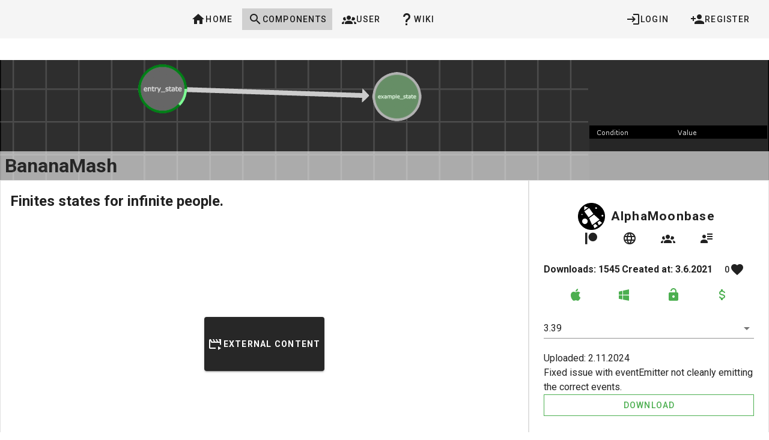

--- FILE ---
content_type: application/javascript; charset=UTF-8
request_url: https://td-olib.org/_nuxt/18f4dc2.js
body_size: 1506
content:
(window.webpackJsonp=window.webpackJsonp||[]).push([[49,14,15,17],{373:function(t,e,n){var content=n(381);content.__esModule&&(content=content.default),"string"==typeof content&&(content=[[t.i,content,""]]),content.locals&&(t.exports=content.locals);(0,n(27).default)("6f1e757a",content,!0,{sourceMap:!1})},374:function(t,e,n){"use strict";n.r(e);var o={props:["component_data"],computed:{ownership:function(){return this.$service.auth.owns_component(this.component_data)}}},r=n(25),c=n(46),l=n.n(c),d=n(359),m=n(358),component=Object(r.a)(o,(function(){var t=this,e=t.$createElement,n=t._self._c||e;return t.ownership?n("v-btn",{staticClass:"mx-2",attrs:{color:"green",tile:"",small:"",elevation:"0"},on:{click:function(e){return e.preventDefault(),t.$service.route.new_version(t.component_data)}}},[n("v-icon",[t._v("mdi-plus")])],1):t._e()}),[],!1,null,null,null);e.default=component.exports;l()(component,{VBtn:d.a,VIcon:m.a})},377:function(t,e,n){"use strict";n.r(e);var o={props:["component_data"],computed:{ownership:function(){return this.$service.auth.owns_component(this.component_data)}}},r=n(25),c=n(46),l=n.n(c),d=n(359),m=n(358),component=Object(r.a)(o,(function(){var t=this,e=t.$createElement,n=t._self._c||e;return t.ownership?n("v-btn",{staticClass:"mx-2",attrs:{color:"orange",tile:"",small:"",elevation:"0"},on:{click:function(e){return e.preventDefault(),t.$service.route.edit_component(t.component_data)}}},[n("v-icon",[t._v("mdi-pencil")])],1):t._e()}),[],!1,null,null,null);e.default=component.exports;l()(component,{VBtn:d.a,VIcon:m.a})},378:function(t,e,n){"use strict";n.r(e);var o=n(374),r={components:{EditButton:n(377).default,AddButton:o.default},props:["dataset","loading"],computed:{link:function(){return this.dataset?"/component/".concat(this.dataset.slug):null}}},c=(n(380),n(25)),l=n(46),d=n.n(l),m=n(367),_=n(258),f=n(86),h=n(415),component=Object(c.a)(r,(function(){var t=this,e=t.$createElement,n=t._self._c||e;return n("v-card",{staticClass:"ma-3 d-flex flex-grow-1",attrs:{width:"140",height:"240",elevation:"0",outlined:Boolean(t.dataset),disabled:!t.dataset,to:t.link,nuxt:""}},[t.$slots.default?n("div",{staticClass:"ma-2"},[t._t("default")],2):t._e(),t._v(" "),t.dataset||t.loading?[t.loading?n("v-skeleton-loader",{staticStyle:{width:"100%"},attrs:{type:"card"}}):[n("v-img",{staticClass:"flex-grow-1 d-felx align-end",staticStyle:{height:"100%"},attrs:{src:""+t.$service.components.get_component_image(t.dataset)}},[n("v-sheet",{staticClass:"pa-1",staticStyle:{width:"100%",opacity:"0.9"}},[n("h3",[t._v(t._s(t.dataset.name)+" ")]),t._v(" "),t.dataset.owner?n("h4",[t._v("by "+t._s(t.dataset.owner.username))]):t._e(),t._v(" "),n("div",{staticClass:"d-flex"},[n("edit-button",{attrs:{component_data:t.dataset}}),t._v(" "),n("add-button",{attrs:{component_data:t.dataset}})],1)])],1)]]:t._e()],2)}),[],!1,null,null,null);e.default=component.exports;d()(component,{VCard:m.a,VImg:_.a,VSheet:f.a,VSkeletonLoader:h.a})},380:function(t,e,n){"use strict";n(373)},381:function(t,e,n){var o=n(26)(!1);o.push([t.i,".grow{transition:all .2s ease-in-out}.grow:hover{transform:scale(1.1)}",""]),t.exports=o},471:function(t,e,n){"use strict";n.r(e);var o=n(4),r=(n(34),n(378)),c={props:{title:String,search_params:{type:Object,default:{}}},fetch:function(){var t=this;return Object(o.a)(regeneratorRuntime.mark((function e(){return regeneratorRuntime.wrap((function(e){for(;;)switch(e.prev=e.next){case 0:return e.next=2,t.$service.components.search_components(t.search_params,0,12);case 2:t.components=e.sent,t.loading=!1;case 4:case"end":return e.stop()}}),e)})))()},components:{ComponentCard:r.default},data:function(){return{loading:!0,components:Array(7)}}},l=n(25),d=n(46),m=n.n(d),_=n(619),component=Object(l.a)(c,(function(){var t=this,e=t.$createElement,n=t._self._c||e;return n("div",{staticClass:"flex-grow-1"},[n("h3",{staticClass:"px-2"},[t._v(t._s(t.title))]),t._v(" "),this.components.length?n("v-slide-group",{staticClass:"flex-grow-1",attrs:{"show-arrows":!0}},[t._l(t.components,(function(component,e){return n("component-card",{key:e,attrs:{dataset:component,loading:t.loading}})})),t._v(" "),t._t("default")],2):n("div",[n("component-card",[t._v(" There are not components in this category. Register and post one yourself!")])],1)],1)}),[],!1,null,null,null);e.default=component.exports;m()(component,{VSlideGroup:_.a})},605:function(t,e,n){"use strict";n.r(e);n(47),n(23);var o={components:{ComponentHighlight:n(471).default},computed:{categories:function(){return this.$service.pagedata.state.porrible_categories.map((function(t){return t.name}))}}},r=n(25),c=n(46),l=n.n(c),d=n(359),component=Object(r.a)(o,(function(){var t=this,e=t.$createElement,n=t._self._c||e;return n("div",{staticClass:"d-flex flex-column",staticStyle:{width:"100%"}},[n("component-highlight",{attrs:{title:"Recent Updates",search_params:{_sort:"last_update:desc"}}}),t._v(" "),n("component-highlight",{attrs:{title:"Most Download",search_params:{_sort:"downloads:desc"}}}),t._v(" "),t._l(t.categories,(function(e){return n("component-highlight",{key:e,attrs:{title:e,search_params:{_sort:"created_at:DESC",category:e}}},[n("v-btn",{staticStyle:{height:"100%"},attrs:{text:"",nuxt:"",to:"/component?category="+e}},[t._v("...more")])],1)}))],2)}),[],!1,null,null,null);e.default=component.exports;l()(component,{VBtn:d.a})}}]);

--- FILE ---
content_type: application/javascript; charset=UTF-8
request_url: https://td-olib.org/_nuxt/33e7843.js
body_size: 440
content:
(window.webpackJsonp=window.webpackJsonp||[]).push([[55],{611:function(t,e,n){"use strict";n.r(e);var r=n(4),c=(n(34),n(16),n(44),{components:{VueMarkdown:n(540).a},data:function(){return{entries:[],selected:0}},fetch:function(){var t=this;return Object(r.a)(regeneratorRuntime.mark((function e(){return regeneratorRuntime.wrap((function(e){for(;;)switch(e.prev=e.next){case 0:return e.next=2,t.$service.http.get("wikis").then((function(t){return t.data})).catch((function(){return[]}));case 2:t.entries=e.sent;case 3:case"end":return e.stop()}}),e)})))()}}),l=n(25),o=n(46),d=n.n(o),f=n(359),w=n(367),component=Object(l.a)(c,(function(){var t=this,e=t.$createElement,n=t._self._c||e;return n("div",{staticClass:"d-flex flex-wrap",staticStyle:{width:"100%"}},[n("v-card",{staticClass:"d-flex flex-column flex-grow-1 mx-3",attrs:{tile:"",elevation:"0",width:"30"}},t._l(t.entries,(function(e,r){return n("v-btn",{key:e.id,staticClass:"flex-grow-1",attrs:{"max-height":"30",tile:"",outlined:"",disabled:t.selected==r},on:{click:function(e){t.selected=r}}},[t._v(t._s(e.title))])})),1),t._v(" "),n("v-card",{staticClass:"flex-grow-1",attrs:{tile:"",elevation:"0",width:"1000"}},[t.entries.length?t._l(t.entries[t.selected].entry,(function(e){return n("div",{key:e.id},[n("h3",[t._v(t._s(e.title))]),t._v(" "),n("vue-markdown",{attrs:{source:e.content}})],1)})):t._e()],2)],1)}),[],!1,null,null,null);e.default=component.exports;d()(component,{VBtn:f.a,VCard:w.a})}}]);

--- FILE ---
content_type: application/javascript; charset=UTF-8
request_url: https://td-olib.org/_nuxt/8d3cc27.js
body_size: 7514
content:
(window.webpackJsonp=window.webpackJsonp||[]).push([[47,15,17,18,21,22,23,24,25,40,42],{374:function(t,e,o){"use strict";o.r(e);var n={props:["component_data"],computed:{ownership:function(){return this.$service.auth.owns_component(this.component_data)}}},l=o(25),r=o(46),c=o.n(r),f=o(359),d=o(358),component=Object(l.a)(n,(function(){var t=this,e=t.$createElement,o=t._self._c||e;return t.ownership?o("v-btn",{staticClass:"mx-2",attrs:{color:"green",tile:"",small:"",elevation:"0"},on:{click:function(e){return e.preventDefault(),t.$service.route.new_version(t.component_data)}}},[o("v-icon",[t._v("mdi-plus")])],1):t._e()}),[],!1,null,null,null);e.default=component.exports;c()(component,{VBtn:f.a,VIcon:d.a})},375:function(t,e,o){var content=o(386);content.__esModule&&(content=content.default),"string"==typeof content&&(content=[[t.i,content,""]]),content.locals&&(t.exports=content.locals);(0,o(27).default)("3a3efd45",content,!0,{sourceMap:!1})},376:function(t,e,o){var content=o(388);content.__esModule&&(content=content.default),"string"==typeof content&&(content=[[t.i,content,""]]),content.locals&&(t.exports=content.locals);(0,o(27).default)("0f1378a0",content,!0,{sourceMap:!1})},377:function(t,e,o){"use strict";o.r(e);var n={props:["component_data"],computed:{ownership:function(){return this.$service.auth.owns_component(this.component_data)}}},l=o(25),r=o(46),c=o.n(r),f=o(359),d=o(358),component=Object(l.a)(n,(function(){var t=this,e=t.$createElement,o=t._self._c||e;return t.ownership?o("v-btn",{staticClass:"mx-2",attrs:{color:"orange",tile:"",small:"",elevation:"0"},on:{click:function(e){return e.preventDefault(),t.$service.route.edit_component(t.component_data)}}},[o("v-icon",[t._v("mdi-pencil")])],1):t._e()}),[],!1,null,null,null);e.default=component.exports;c()(component,{VBtn:f.a,VIcon:d.a})},385:function(t,e,o){"use strict";o(375)},386:function(t,e,o){var n=o(26)(!1);n.push([t.i,".embed-container[data-v-3c7f0495]{position:relative;padding-bottom:56.25%;height:0;overflow:hidden;width:100%;height:auto}.embed-container iframe[data-v-3c7f0495]{position:absolute;top:0;left:0;width:100%;height:100%}.embed-container.ratio4x3[data-v-3c7f0495]{padding-bottom:75%}",""]),t.exports=n},387:function(t,e,o){"use strict";o(376)},388:function(t,e,o){var n=o(26)(!1);n.push([t.i,".embed-container[data-v-699fd978]{position:relative;padding-bottom:56.25%;height:0;overflow:hidden;width:100%;height:auto}.embed-container iframe[data-v-699fd978]{position:absolute;top:0;left:0;width:100%;height:100%}.embed-container.ratio4x3[data-v-699fd978]{padding-bottom:75%}",""]),t.exports=n},389:function(t,e,o){"use strict";o.r(e);o(28),o(48),o(16),o(43),o(44),o(259);var n={props:["url"],computed:{complete_domain:function(){return"https://player.vimeo.com/video/".concat(this.id)},id:function(){return new URL(this.url).pathname.replace("/","")}}},l=(o(387),o(25)),component=Object(l.a)(n,(function(){var t=this,e=t.$createElement,o=t._self._c||e;return o("div",{staticClass:"embed-container"},[o("iframe",{attrs:{width:"560",height:"315",src:t.complete_domain,frameborder:"0",allow:"accelerometer; autoplay; clipboard-write; encrypted-media; gyroscope; picture-in-picture",allowfullscreen:""}})])}),[],!1,null,"699fd978",null);e.default=component.exports},390:function(t,e,o){"use strict";o.r(e);o(16),o(43),o(44),o(259);var n={props:["url"],computed:{complete_domain:function(){return"https://www.youtube-nocookie.com/embed/".concat(this.id)},id:function(){return new URL(this.url).searchParams.get("v")}}},l=(o(385),o(25)),component=Object(l.a)(n,(function(){var t=this,e=t.$createElement,o=t._self._c||e;return o("div",{staticClass:"embed-container"},[t._v("\n    "+t._s(t.complete_domain)+"\n    "),o("iframe",{attrs:{width:"560",height:"315",src:t.complete_domain,frameborder:"0",allow:"accelerometer; autoplay; clipboard-write; encrypted-media; gyroscope; picture-in-picture",allowfullscreen:""}})])}),[],!1,null,"3c7f0495",null);e.default=component.exports},391:function(t,e,o){"use strict";o.r(e);var n={props:["url"]},l=o(25),component=Object(l.a)(n,(function(){var t=this,e=t.$createElement,o=t._self._c||e;return o("div",[t._v("\n    VideoHost currently not supported. "),o("a",{attrs:{href:t.url}},[t._v("Direct Link")])])}),[],!1,null,null,null);e.default=component.exports},392:function(t,e,o){"use strict";o.r(e);o(28),o(55),o(16),o(43),o(44),o(259);var n=o(390),l=o(389),r=o(391),c={props:["video_path"],components:{YoutubePlayer:n.default,VimeoPlayer:l.default,NotSupported:r.default},data:function(){return{show:!1,url_object:null}},computed:{host:function(){var t=this.url_object.hostname.split(".");return t[t.length-2]},player_type:function(){return"youtube"==this.host?n.default:"vimeo"==this.host?l.default:r.default}},created:function(){var t=null;try{t=new URL(this.video_path)}catch(t){console.log("Invalid URL ".concat(this.video_path))}this.url_object=t}},f=o(25),d=o(46),m=o.n(d),h=o(359),v=o(358),component=Object(f.a)(c,(function(){var t=this,e=t.$createElement,o=t._self._c||e;return t.url_object?o("div",{staticClass:"d-flex justify-center ma-2",staticStyle:{padding:"5px"}},[t.show?t._e():o("v-btn",{staticStyle:{"max-width":"200px","min-height":"90px"},on:{click:function(e){t.show=!0}}},[o("v-icon",[t._v("mdi-movie-play-outline")]),t._v(" "),o("h4",[t._v("External Content")])],1),t._v(" "),t.show?o(t.player_type,{tag:"component",attrs:{url:t.video_path}}):t._e()],1):t._e()}),[],!1,null,null,null);e.default=component.exports;m()(component,{VBtn:h.a,VIcon:v.a})},418:function(t,e,o){"use strict";o.r(e);var n={props:["href","icon"]},l=o(25),r=o(46),c=o.n(r),f=o(359),d=o(358),component=Object(l.a)(n,(function(){var t=this,e=t.$createElement,o=t._self._c||e;return t.href?o("v-btn",{attrs:{text:"",href:"/redirect?external_target="+t.href,tile:"",target:"_blank",append:!1}},[o("v-icon",[t._v("mdi-"+t._s(t.icon))])],1):t._e()}),[],!1,null,null,null);e.default=component.exports;c()(component,{VBtn:f.a,VIcon:d.a})},430:function(t,e,o){var content=o(431);content.__esModule&&(content=content.default),"string"==typeof content&&(content=[[t.i,content,""]]),content.locals&&(t.exports=content.locals);(0,o(27).default)("dc0628f2",content,!0,{sourceMap:!1})},431:function(t,e,o){var n=o(26)(!1);n.push([t.i,".v-tooltip{display:none}.v-tooltip--attached{display:inline}.v-tooltip__content{background:rgba(97,97,97,.9);color:#fff;border-radius:4px;font-size:14px;line-height:22px;display:inline-block;padding:5px 16px;position:absolute;text-transform:none;width:auto;opacity:1;pointer-events:none}.v-tooltip__content--fixed{position:fixed}.v-tooltip__content[class*=-active]{transition-timing-function:cubic-bezier(0,0,.2,1)}.v-tooltip__content[class*=enter-active]{transition-duration:.15s}.v-tooltip__content[class*=leave-active]{transition-duration:75ms}",""]),t.exports=n},432:function(t,e,o){var content=o(433);content.__esModule&&(content=content.default),"string"==typeof content&&(content=[[t.i,content,""]]),content.locals&&(t.exports=content.locals);(0,o(27).default)("b9f570ac",content,!0,{sourceMap:!1})},433:function(t,e,o){var n=o(26)(!1);n.push([t.i,".container{width:100%;padding:12px;margin-right:auto;margin-left:auto}@media(min-width:960px){.container{max-width:900px}}@media(min-width:1264px){.container{max-width:1185px}}@media(min-width:1904px){.container{max-width:1785px}}.container--fluid{max-width:100%}.row{display:flex;flex-wrap:wrap;flex:1 1 auto;margin:-12px}.row+.row{margin-top:12px}.row+.row--dense{margin-top:4px}.row--dense{margin:-4px}.row--dense>.col,.row--dense>[class*=col-]{padding:4px}.row.no-gutters{margin:0}.row.no-gutters>.col,.row.no-gutters>[class*=col-]{padding:0}.col,.col-1,.col-2,.col-3,.col-4,.col-5,.col-6,.col-7,.col-8,.col-9,.col-10,.col-11,.col-12,.col-auto,.col-lg,.col-lg-1,.col-lg-2,.col-lg-3,.col-lg-4,.col-lg-5,.col-lg-6,.col-lg-7,.col-lg-8,.col-lg-9,.col-lg-10,.col-lg-11,.col-lg-12,.col-lg-auto,.col-md,.col-md-1,.col-md-2,.col-md-3,.col-md-4,.col-md-5,.col-md-6,.col-md-7,.col-md-8,.col-md-9,.col-md-10,.col-md-11,.col-md-12,.col-md-auto,.col-sm,.col-sm-1,.col-sm-2,.col-sm-3,.col-sm-4,.col-sm-5,.col-sm-6,.col-sm-7,.col-sm-8,.col-sm-9,.col-sm-10,.col-sm-11,.col-sm-12,.col-sm-auto,.col-xl,.col-xl-1,.col-xl-2,.col-xl-3,.col-xl-4,.col-xl-5,.col-xl-6,.col-xl-7,.col-xl-8,.col-xl-9,.col-xl-10,.col-xl-11,.col-xl-12,.col-xl-auto{width:100%;padding:12px}.col{flex-basis:0;flex-grow:1;max-width:100%}.col-auto{flex:0 0 auto;width:auto;max-width:100%}.col-1{flex:0 0 8.3333333333%;max-width:8.3333333333%}.col-2{flex:0 0 16.6666666667%;max-width:16.6666666667%}.col-3{flex:0 0 25%;max-width:25%}.col-4{flex:0 0 33.3333333333%;max-width:33.3333333333%}.col-5{flex:0 0 41.6666666667%;max-width:41.6666666667%}.col-6{flex:0 0 50%;max-width:50%}.col-7{flex:0 0 58.3333333333%;max-width:58.3333333333%}.col-8{flex:0 0 66.6666666667%;max-width:66.6666666667%}.col-9{flex:0 0 75%;max-width:75%}.col-10{flex:0 0 83.3333333333%;max-width:83.3333333333%}.col-11{flex:0 0 91.6666666667%;max-width:91.6666666667%}.col-12{flex:0 0 100%;max-width:100%}.v-application--is-ltr .offset-1{margin-left:8.3333333333%}.v-application--is-rtl .offset-1{margin-right:8.3333333333%}.v-application--is-ltr .offset-2{margin-left:16.6666666667%}.v-application--is-rtl .offset-2{margin-right:16.6666666667%}.v-application--is-ltr .offset-3{margin-left:25%}.v-application--is-rtl .offset-3{margin-right:25%}.v-application--is-ltr .offset-4{margin-left:33.3333333333%}.v-application--is-rtl .offset-4{margin-right:33.3333333333%}.v-application--is-ltr .offset-5{margin-left:41.6666666667%}.v-application--is-rtl .offset-5{margin-right:41.6666666667%}.v-application--is-ltr .offset-6{margin-left:50%}.v-application--is-rtl .offset-6{margin-right:50%}.v-application--is-ltr .offset-7{margin-left:58.3333333333%}.v-application--is-rtl .offset-7{margin-right:58.3333333333%}.v-application--is-ltr .offset-8{margin-left:66.6666666667%}.v-application--is-rtl .offset-8{margin-right:66.6666666667%}.v-application--is-ltr .offset-9{margin-left:75%}.v-application--is-rtl .offset-9{margin-right:75%}.v-application--is-ltr .offset-10{margin-left:83.3333333333%}.v-application--is-rtl .offset-10{margin-right:83.3333333333%}.v-application--is-ltr .offset-11{margin-left:91.6666666667%}.v-application--is-rtl .offset-11{margin-right:91.6666666667%}@media(min-width:600px){.col-sm{flex-basis:0;flex-grow:1;max-width:100%}.col-sm-auto{flex:0 0 auto;width:auto;max-width:100%}.col-sm-1{flex:0 0 8.3333333333%;max-width:8.3333333333%}.col-sm-2{flex:0 0 16.6666666667%;max-width:16.6666666667%}.col-sm-3{flex:0 0 25%;max-width:25%}.col-sm-4{flex:0 0 33.3333333333%;max-width:33.3333333333%}.col-sm-5{flex:0 0 41.6666666667%;max-width:41.6666666667%}.col-sm-6{flex:0 0 50%;max-width:50%}.col-sm-7{flex:0 0 58.3333333333%;max-width:58.3333333333%}.col-sm-8{flex:0 0 66.6666666667%;max-width:66.6666666667%}.col-sm-9{flex:0 0 75%;max-width:75%}.col-sm-10{flex:0 0 83.3333333333%;max-width:83.3333333333%}.col-sm-11{flex:0 0 91.6666666667%;max-width:91.6666666667%}.col-sm-12{flex:0 0 100%;max-width:100%}.v-application--is-ltr .offset-sm-0{margin-left:0}.v-application--is-rtl .offset-sm-0{margin-right:0}.v-application--is-ltr .offset-sm-1{margin-left:8.3333333333%}.v-application--is-rtl .offset-sm-1{margin-right:8.3333333333%}.v-application--is-ltr .offset-sm-2{margin-left:16.6666666667%}.v-application--is-rtl .offset-sm-2{margin-right:16.6666666667%}.v-application--is-ltr .offset-sm-3{margin-left:25%}.v-application--is-rtl .offset-sm-3{margin-right:25%}.v-application--is-ltr .offset-sm-4{margin-left:33.3333333333%}.v-application--is-rtl .offset-sm-4{margin-right:33.3333333333%}.v-application--is-ltr .offset-sm-5{margin-left:41.6666666667%}.v-application--is-rtl .offset-sm-5{margin-right:41.6666666667%}.v-application--is-ltr .offset-sm-6{margin-left:50%}.v-application--is-rtl .offset-sm-6{margin-right:50%}.v-application--is-ltr .offset-sm-7{margin-left:58.3333333333%}.v-application--is-rtl .offset-sm-7{margin-right:58.3333333333%}.v-application--is-ltr .offset-sm-8{margin-left:66.6666666667%}.v-application--is-rtl .offset-sm-8{margin-right:66.6666666667%}.v-application--is-ltr .offset-sm-9{margin-left:75%}.v-application--is-rtl .offset-sm-9{margin-right:75%}.v-application--is-ltr .offset-sm-10{margin-left:83.3333333333%}.v-application--is-rtl .offset-sm-10{margin-right:83.3333333333%}.v-application--is-ltr .offset-sm-11{margin-left:91.6666666667%}.v-application--is-rtl .offset-sm-11{margin-right:91.6666666667%}}@media(min-width:960px){.col-md{flex-basis:0;flex-grow:1;max-width:100%}.col-md-auto{flex:0 0 auto;width:auto;max-width:100%}.col-md-1{flex:0 0 8.3333333333%;max-width:8.3333333333%}.col-md-2{flex:0 0 16.6666666667%;max-width:16.6666666667%}.col-md-3{flex:0 0 25%;max-width:25%}.col-md-4{flex:0 0 33.3333333333%;max-width:33.3333333333%}.col-md-5{flex:0 0 41.6666666667%;max-width:41.6666666667%}.col-md-6{flex:0 0 50%;max-width:50%}.col-md-7{flex:0 0 58.3333333333%;max-width:58.3333333333%}.col-md-8{flex:0 0 66.6666666667%;max-width:66.6666666667%}.col-md-9{flex:0 0 75%;max-width:75%}.col-md-10{flex:0 0 83.3333333333%;max-width:83.3333333333%}.col-md-11{flex:0 0 91.6666666667%;max-width:91.6666666667%}.col-md-12{flex:0 0 100%;max-width:100%}.v-application--is-ltr .offset-md-0{margin-left:0}.v-application--is-rtl .offset-md-0{margin-right:0}.v-application--is-ltr .offset-md-1{margin-left:8.3333333333%}.v-application--is-rtl .offset-md-1{margin-right:8.3333333333%}.v-application--is-ltr .offset-md-2{margin-left:16.6666666667%}.v-application--is-rtl .offset-md-2{margin-right:16.6666666667%}.v-application--is-ltr .offset-md-3{margin-left:25%}.v-application--is-rtl .offset-md-3{margin-right:25%}.v-application--is-ltr .offset-md-4{margin-left:33.3333333333%}.v-application--is-rtl .offset-md-4{margin-right:33.3333333333%}.v-application--is-ltr .offset-md-5{margin-left:41.6666666667%}.v-application--is-rtl .offset-md-5{margin-right:41.6666666667%}.v-application--is-ltr .offset-md-6{margin-left:50%}.v-application--is-rtl .offset-md-6{margin-right:50%}.v-application--is-ltr .offset-md-7{margin-left:58.3333333333%}.v-application--is-rtl .offset-md-7{margin-right:58.3333333333%}.v-application--is-ltr .offset-md-8{margin-left:66.6666666667%}.v-application--is-rtl .offset-md-8{margin-right:66.6666666667%}.v-application--is-ltr .offset-md-9{margin-left:75%}.v-application--is-rtl .offset-md-9{margin-right:75%}.v-application--is-ltr .offset-md-10{margin-left:83.3333333333%}.v-application--is-rtl .offset-md-10{margin-right:83.3333333333%}.v-application--is-ltr .offset-md-11{margin-left:91.6666666667%}.v-application--is-rtl .offset-md-11{margin-right:91.6666666667%}}@media(min-width:1264px){.col-lg{flex-basis:0;flex-grow:1;max-width:100%}.col-lg-auto{flex:0 0 auto;width:auto;max-width:100%}.col-lg-1{flex:0 0 8.3333333333%;max-width:8.3333333333%}.col-lg-2{flex:0 0 16.6666666667%;max-width:16.6666666667%}.col-lg-3{flex:0 0 25%;max-width:25%}.col-lg-4{flex:0 0 33.3333333333%;max-width:33.3333333333%}.col-lg-5{flex:0 0 41.6666666667%;max-width:41.6666666667%}.col-lg-6{flex:0 0 50%;max-width:50%}.col-lg-7{flex:0 0 58.3333333333%;max-width:58.3333333333%}.col-lg-8{flex:0 0 66.6666666667%;max-width:66.6666666667%}.col-lg-9{flex:0 0 75%;max-width:75%}.col-lg-10{flex:0 0 83.3333333333%;max-width:83.3333333333%}.col-lg-11{flex:0 0 91.6666666667%;max-width:91.6666666667%}.col-lg-12{flex:0 0 100%;max-width:100%}.v-application--is-ltr .offset-lg-0{margin-left:0}.v-application--is-rtl .offset-lg-0{margin-right:0}.v-application--is-ltr .offset-lg-1{margin-left:8.3333333333%}.v-application--is-rtl .offset-lg-1{margin-right:8.3333333333%}.v-application--is-ltr .offset-lg-2{margin-left:16.6666666667%}.v-application--is-rtl .offset-lg-2{margin-right:16.6666666667%}.v-application--is-ltr .offset-lg-3{margin-left:25%}.v-application--is-rtl .offset-lg-3{margin-right:25%}.v-application--is-ltr .offset-lg-4{margin-left:33.3333333333%}.v-application--is-rtl .offset-lg-4{margin-right:33.3333333333%}.v-application--is-ltr .offset-lg-5{margin-left:41.6666666667%}.v-application--is-rtl .offset-lg-5{margin-right:41.6666666667%}.v-application--is-ltr .offset-lg-6{margin-left:50%}.v-application--is-rtl .offset-lg-6{margin-right:50%}.v-application--is-ltr .offset-lg-7{margin-left:58.3333333333%}.v-application--is-rtl .offset-lg-7{margin-right:58.3333333333%}.v-application--is-ltr .offset-lg-8{margin-left:66.6666666667%}.v-application--is-rtl .offset-lg-8{margin-right:66.6666666667%}.v-application--is-ltr .offset-lg-9{margin-left:75%}.v-application--is-rtl .offset-lg-9{margin-right:75%}.v-application--is-ltr .offset-lg-10{margin-left:83.3333333333%}.v-application--is-rtl .offset-lg-10{margin-right:83.3333333333%}.v-application--is-ltr .offset-lg-11{margin-left:91.6666666667%}.v-application--is-rtl .offset-lg-11{margin-right:91.6666666667%}}@media(min-width:1904px){.col-xl{flex-basis:0;flex-grow:1;max-width:100%}.col-xl-auto{flex:0 0 auto;width:auto;max-width:100%}.col-xl-1{flex:0 0 8.3333333333%;max-width:8.3333333333%}.col-xl-2{flex:0 0 16.6666666667%;max-width:16.6666666667%}.col-xl-3{flex:0 0 25%;max-width:25%}.col-xl-4{flex:0 0 33.3333333333%;max-width:33.3333333333%}.col-xl-5{flex:0 0 41.6666666667%;max-width:41.6666666667%}.col-xl-6{flex:0 0 50%;max-width:50%}.col-xl-7{flex:0 0 58.3333333333%;max-width:58.3333333333%}.col-xl-8{flex:0 0 66.6666666667%;max-width:66.6666666667%}.col-xl-9{flex:0 0 75%;max-width:75%}.col-xl-10{flex:0 0 83.3333333333%;max-width:83.3333333333%}.col-xl-11{flex:0 0 91.6666666667%;max-width:91.6666666667%}.col-xl-12{flex:0 0 100%;max-width:100%}.v-application--is-ltr .offset-xl-0{margin-left:0}.v-application--is-rtl .offset-xl-0{margin-right:0}.v-application--is-ltr .offset-xl-1{margin-left:8.3333333333%}.v-application--is-rtl .offset-xl-1{margin-right:8.3333333333%}.v-application--is-ltr .offset-xl-2{margin-left:16.6666666667%}.v-application--is-rtl .offset-xl-2{margin-right:16.6666666667%}.v-application--is-ltr .offset-xl-3{margin-left:25%}.v-application--is-rtl .offset-xl-3{margin-right:25%}.v-application--is-ltr .offset-xl-4{margin-left:33.3333333333%}.v-application--is-rtl .offset-xl-4{margin-right:33.3333333333%}.v-application--is-ltr .offset-xl-5{margin-left:41.6666666667%}.v-application--is-rtl .offset-xl-5{margin-right:41.6666666667%}.v-application--is-ltr .offset-xl-6{margin-left:50%}.v-application--is-rtl .offset-xl-6{margin-right:50%}.v-application--is-ltr .offset-xl-7{margin-left:58.3333333333%}.v-application--is-rtl .offset-xl-7{margin-right:58.3333333333%}.v-application--is-ltr .offset-xl-8{margin-left:66.6666666667%}.v-application--is-rtl .offset-xl-8{margin-right:66.6666666667%}.v-application--is-ltr .offset-xl-9{margin-left:75%}.v-application--is-rtl .offset-xl-9{margin-right:75%}.v-application--is-ltr .offset-xl-10{margin-left:83.3333333333%}.v-application--is-rtl .offset-xl-10{margin-right:83.3333333333%}.v-application--is-ltr .offset-xl-11{margin-left:91.6666666667%}.v-application--is-rtl .offset-xl-11{margin-right:91.6666666667%}}",""]),t.exports=n},436:function(t,e,o){"use strict";o.r(e);var n={props:["true_icon","false_icon","bool_value","tooltip_true","tooltip_false"]},l=o(25),r=o(46),c=o.n(r),f=o(358),d=o(1),m=(o(30),o(430),o(397)),h=o(52),v=o(396),x=o(409),_=o(417),w=o(422),y=o(77),C=o(2),$=o(9),k=o(15),j=Object(k.a)(h.a,v.a,x.a,_.a,w.a,y.a).extend({name:"v-tooltip",props:{closeDelay:{type:[Number,String],default:0},disabled:Boolean,fixed:{type:Boolean,default:!0},openDelay:{type:[Number,String],default:0},openOnHover:{type:Boolean,default:!0},tag:{type:String,default:"span"},transition:String},data:function(){return{calculatedMinWidth:0,closeDependents:!1}},computed:{calculatedLeft:function(){var t=this.dimensions,e=t.activator,content=t.content,o=!(this.bottom||this.left||this.top||this.right),n=!1!==this.attach?e.offsetLeft:e.left,l=0;return this.top||this.bottom||o?l=n+e.width/2-content.width/2:(this.left||this.right)&&(l=n+(this.right?e.width:-content.width)+(this.right?10:-10)),this.nudgeLeft&&(l-=parseInt(this.nudgeLeft)),this.nudgeRight&&(l+=parseInt(this.nudgeRight)),"".concat(this.calcXOverflow(l,this.dimensions.content.width),"px")},calculatedTop:function(){var t=this.dimensions,e=t.activator,content=t.content,o=!1!==this.attach?e.offsetTop:e.top,n=0;return this.top||this.bottom?n=o+(this.bottom?e.height:-content.height)+(this.bottom?10:-10):(this.left||this.right)&&(n=o+e.height/2-content.height/2),this.nudgeTop&&(n-=parseInt(this.nudgeTop)),this.nudgeBottom&&(n+=parseInt(this.nudgeBottom)),"".concat(this.calcYOverflow(n+this.pageYOffset),"px")},classes:function(){return{"v-tooltip--top":this.top,"v-tooltip--right":this.right,"v-tooltip--bottom":this.bottom,"v-tooltip--left":this.left,"v-tooltip--attached":""===this.attach||!0===this.attach||"attach"===this.attach}},computedTransition:function(){return this.transition?this.transition:this.isActive?"scale-transition":"fade-transition"},offsetY:function(){return this.top||this.bottom},offsetX:function(){return this.left||this.right},styles:function(){return{left:this.calculatedLeft,maxWidth:Object(C.d)(this.maxWidth),minWidth:Object(C.d)(this.minWidth),opacity:this.isActive?.9:0,top:this.calculatedTop,zIndex:this.zIndex||this.activeZIndex}}},beforeMount:function(){var t=this;this.$nextTick((function(){t.value&&t.callActivate()}))},mounted:function(){"v-slot"===Object(C.m)(this,"activator",!0)&&Object($.b)("v-tooltip's activator slot must be bound, try '<template #activator=\"data\"><v-btn v-on=\"data.on>'",this)},methods:{activate:function(){this.updateDimensions(),requestAnimationFrame(this.startTransition)},deactivate:function(){this.runDelay("close")},genActivatorListeners:function(){var t=this,e=m.a.options.methods.genActivatorListeners.call(this);return e.focus=function(e){t.getActivator(e),t.runDelay("open")},e.blur=function(e){t.getActivator(e),t.runDelay("close")},e.keydown=function(e){e.keyCode===C.q.esc&&(t.getActivator(e),t.runDelay("close"))},e},genActivatorAttributes:function(){return{"aria-haspopup":!0,"aria-expanded":String(this.isActive)}},genTransition:function(){var content=this.genContent();return this.computedTransition?this.$createElement("transition",{props:{name:this.computedTransition}},[content]):content},genContent:function(){var t;return this.$createElement("div",this.setBackgroundColor(this.color,{staticClass:"v-tooltip__content",class:(t={},Object(d.a)(t,this.contentClass,!0),Object(d.a)(t,"menuable__content__active",this.isActive),Object(d.a)(t,"v-tooltip__content--fixed",this.activatorFixed),t),style:this.styles,attrs:this.getScopeIdAttrs(),directives:[{name:"show",value:this.isContentActive}],ref:"content"}),this.getContentSlot())}},render:function(t){var e=this;return t(this.tag,{staticClass:"v-tooltip",class:this.classes},[this.showLazyContent((function(){return[e.genTransition()]})),this.genActivator()])}}),component=Object(l.a)(n,(function(){var t=this,e=t.$createElement,o=t._self._c||e;return o("v-tooltip",{attrs:{bottom:""},scopedSlots:t._u([{key:"activator",fn:function(e){var n=e.on,l=e.attrs;return[o("v-icon",t._g(t._b({attrs:{color:t.bool_value?"success":"error"}},"v-icon",l,!1),n),[t.bool_value?[t._v("mdi-"+t._s(t.true_icon))]:[t._v(" mdi-"+t._s(t.false_icon))]],2)]}}])},[t._v(" "),o("span",[t._v(t._s(t.bool_value?t.tooltip_true:t.tooltip_false))])])}),[],!1,null,null,null);e.default=component.exports;c()(component,{VIcon:f.a,VTooltip:j})},439:function(t,e,o){"use strict";o.r(e);var n={components:{LinkButton:o(418).default},props:["dataset"]},l=o(25),r=o(46),c=o.n(r),f=o(359),d=o(367),m=o(358),h=o(258),component=Object(l.a)(n,(function(){var t=this,e=t.$createElement,o=t._self._c||e;return o("v-card",{staticClass:"pa-2 d-flex flex-column align-center flex-wrap my-2 flex-grow-1",staticStyle:{"min-height":"90px"},attrs:{elevation:"0",tile:""}},[t.dataset?[o("v-btn",{staticClass:"d-flex flex-row align-center",staticStyle:{"text-transform":"none"},attrs:{text:"",tile:"",block:""}},[t.dataset.avatar?o("v-img",{staticClass:"flex-grow-0",attrs:{width:"45",contain:"","aspect-ratio":1,src:t.$service.http.prefix_url(t.dataset.avatar.url)}}):t._e(),t._v(" "),o("h2",{staticClass:"px-2",on:{click:function(e){return t.$router.push("/user/"+t.dataset.slug)}}},[t._v(t._s(t.dataset.username))])],1),t._v(" "),o("div",{staticClass:"d-flex align-center",staticStyle:{height:"100%"}},[o("link-button",{attrs:{href:t.dataset.patreon_profile,icon:"patreon"}}),t._v(" "),o("link-button",{attrs:{href:t.dataset.website,icon:"web"}}),t._v(" "),o("link-button",{attrs:{href:t.dataset.derivative_profile,icon:"account-group"}}),t._v(" "),o("v-btn",{attrs:{href:"/component/?owner.username_contains="+t.dataset.username,text:"",tile:""}},[o("v-icon",[t._v("mdi-account-details")])],1)],1)]:void 0],2)}),[],!1,null,null,null);e.default=component.exports;c()(component,{VBtn:f.a,VCard:d.a,VIcon:m.a,VImg:h.a})},472:function(t,e,o){"use strict";o.r(e);o(47),o(29);var n={components:{AddButton:o(374).default},props:["dataset"],fetch:function(){console.log(this.has_versions),this.has_versions&&(this.selected_version=this.dataset.versions[0])},data:function(){return{selected_version:null}},computed:{has_versions:function(){return Boolean(this.dataset.versions.length)},selection_items:function(){return this.dataset.versions.map((function(t){return{text:"".concat(t.main_version,".").concat(t.build),value:t}}))}}},l=o(25),r=o(46),c=o.n(r),f=o(359),d=o(468),component=Object(l.a)(n,(function(){var t=this,e=t.$createElement,o=t._self._c||e;return o("div",{staticClass:"d-flex flex-wrap flex-column"},[t.has_versions?[o("v-select",{attrs:{items:t.selection_items},model:{value:t.selected_version,callback:function(e){t.selected_version=e},expression:"selected_version"}}),t._v("\n      Uploaded: "+t._s(t.$service.time.timestamp_to_human(t.selected_version.created_at))+"\n      \n      "),o("div",{staticClass:"flex-grow-1",domProps:{innerHTML:t._s(t.selected_version.patchnotes)}}),t._v(" "),o("v-btn",{attrs:{tile:"",outlined:"",color:"success",href:t.$service.version.get_downloadlink(t.selected_version)}},[t._v("Download")])]:[t._v("\n        No Versions Available\n    ")],t._v(" "),o("add-button",{attrs:{component_data:t.dataset}})],2)}),[],!1,null,null,null);e.default=component.exports;c()(component,{VBtn:f.a,VSelect:d.a})},473:function(t,e,o){"use strict";o.r(e);var n={props:["dataset"],components:{BoolIcon:o(436).default}},l=o(25),r=o(46),c=o.n(r),f=o(485),component=Object(l.a)(n,(function(){var t=this,e=t.$createElement,o=t._self._c||e;return o("v-container",{staticClass:"d-flex justify-space-around align-center flex-grow-1"},[o("bool-icon",{attrs:{true_icon:"apple",false_icon:"apple",bool_value:t.dataset.macos,tooltip_true:"This component is supported on MacOS",tooltip_false:"This component is not supported on MacOS"}}),t._v(" "),o("bool-icon",{attrs:{true_icon:"microsoft-windows",false_icon:"microsoft-windows",bool_value:t.dataset.windows,tooltip_true:"This component is supported on Windows",tooltip_false:"This component is not supported on Windows"}}),t._v(" "),o("bool-icon",{attrs:{true_icon:"lock-open",false_icon:"lock",bool_value:!t.dataset.locked,tooltip_true:"This component is open and can be edited by everyone",tooltip_false:"You can use, but not edit this component."}}),t._v(" "),o("bool-icon",{attrs:{true_icon:"currency-usd",false_icon:"currency-usd-off",bool_value:t.dataset.commercial,tooltip_true:"This component can be used for commercial projects without further licensing. Check description for information.",tooltip_false:"This component can not be used in a commercial project without additional licensing from the owner. Contact the owner for more information."}})],1)}),[],!1,null,null,null);e.default=component.exports;c()(component,{VContainer:f.a})},474:function(t,e,o){"use strict";o.r(e);var n=o(4),l=(o(34),{mounted:function(){var t=this;return Object(n.a)(regeneratorRuntime.mark((function e(){return regeneratorRuntime.wrap((function(e){for(;;)switch(e.prev=e.next){case 0:return e.next=2,t.$service.components.check_follow(t.$route.params.slug);case 2:return t.follows=e.sent,e.next=5,t.$service.components.count_follow(t.$route.params.slug);case 5:t.ammount=e.sent;case 6:case"end":return e.stop()}}),e)})))()},methods:{toggle:function(){var t=this;return Object(n.a)(regeneratorRuntime.mark((function e(){return regeneratorRuntime.wrap((function(e){for(;;)switch(e.prev=e.next){case 0:if(t.$service.auth.state.logged_in){e.next=2;break}return e.abrupt("return",t.$service.error.log_in());case 2:return e.next=4,t.$service.components.toggle_follow(t.$route.params.slug);case 4:return e.next=6,t.$service.components.check_follow(t.$route.params.slug);case 6:return t.follows=e.sent,e.next=9,t.$service.components.count_follow(t.$route.params.slug);case 9:t.ammount=e.sent;case 10:case"end":return e.stop()}}),e)})))()}},data:function(){return{follows:!1,ammount:""}}}),r=o(25),c=o(46),f=o.n(c),d=o(359),m=o(358),component=Object(r.a)(l,(function(){var t=this,e=t.$createElement,o=t._self._c||e;return o("div",[o("v-btn",{staticClass:"d-flex",attrs:{text:"",tile:""},on:{click:t.toggle}},[t._v("\n    "+t._s(t.ammount)+"\n    \n    "),t.follows?o("v-icon",[t._v("mdi-heart-off")]):o("v-icon",[t._v("mdi-heart")])],1)],1)}),[],!1,null,null,null);e.default=component.exports;f()(component,{VBtn:d.a,VIcon:m.a})},475:function(t,e,o){"use strict";o.r(e);var n={components:{VideoPlayer:o(392).default},props:["dataset"],data:function(){return{overlay:!1,selected_highlight:""}},methods:{highlight_image:function(t){this.selected_highlight=this.$service.http.prefix_url(t),this.overlay=!0}}},l=o(25),r=o(46),c=o.n(r),f=o(359),d=o(618),m=o(620),h=o(258),v=o(365),component=Object(l.a)(n,(function(){var t=this,e=t.$createElement,o=t._self._c||e;return t.dataset.video_link||t.dataset.images.length>0?o("v-carousel",{staticClass:"pa-3 flex-grow-1",attrs:{height:"400px","hide-delimiters":"","background-color":"grey","show-arrows":Boolean(t.dataset.video_link&&t.dataset.images.length>0||t.dataset.images.length>1)}},[t.dataset.video_link?o("v-carousel-item",[o("video-player",{staticClass:"align-center",staticStyle:{height:"100%"},attrs:{video_path:t.dataset.video_link}})],1):t._e(),t._v(" "),t._l(t.dataset.images,(function(image){return o("v-carousel-item",{key:image.url},[o("v-img",{staticStyle:{height:"100%"},attrs:{contain:"","aspect-ratio":"16/9",src:t.$service.http.prefix_url(image.url)},on:{click:function(e){return t.highlight_image(image.url)}}})],1)})),t._v(" "),o("v-overlay",{attrs:{value:t.overlay}},[o("v-img",{staticStyle:{"max-width":"50rem"},attrs:{src:t.selected_highlight}},[o("v-btn",{attrs:{icon:""},on:{click:function(e){t.overlay=!1}}},[t._v("X")])],1)],1)],2):t._e()}),[],!1,null,null,null);e.default=component.exports;c()(component,{VBtn:f.a,VCarousel:d.a,VCarouselItem:m.a,VImg:h.a,VOverlay:v.a})},485:function(t,e,o){"use strict";o(14),o(13),o(58),o(29),o(263),o(432),o(79),o(80);var n=o(0);var l,r=o(90);e.a=(l="container",n.a.extend({name:"v-".concat(l),functional:!0,props:{id:String,tag:{type:String,default:"div"}},render:function(t,e){var o=e.props,data=e.data,n=e.children;data.staticClass="".concat(l," ").concat(data.staticClass||"").trim();var r=data.attrs;if(r){data.attrs={};var c=Object.keys(r).filter((function(t){if("slot"===t)return!1;var e=r[t];return t.startsWith("data-")?(data.attrs[t]=e,!1):e||"string"==typeof e}));c.length&&(data.staticClass+=" ".concat(c.join(" ")))}return o.id&&(data.domProps=data.domProps||{},data.domProps.id=o.id),t(o.tag,data,n)}})).extend({name:"v-container",functional:!0,props:{id:String,tag:{type:String,default:"div"},fluid:{type:Boolean,default:!1}},render:function(t,e){var o,n=e.props,data=e.data,l=e.children,c=data.attrs;return c&&(data.attrs={},o=Object.keys(c).filter((function(t){if("slot"===t)return!1;var e=c[t];return t.startsWith("data-")?(data.attrs[t]=e,!1):e||"string"==typeof e}))),n.id&&(data.domProps=data.domProps||{},data.domProps.id=n.id),t(n.tag,Object(r.a)(data,{staticClass:"container",class:Array({"container--fluid":n.fluid}).concat(o||[])}),l)}})},615:function(t,e,o){"use strict";o.r(e);var n=o(4),l=(o(34),o(475)),r=o(377),c=o(474),f=o(473),d=o(472),m=o(392),h=o(439),v={components:{VersionDownloadSelector:d.default,VideoPlayer:m.default,ComponentCarusel:l.default,IconDisplay:f.default,UserCard:h.default,FollowButton:c.default,EditButton:r.default},fetch:function(){var t=this;return Object(n.a)(regeneratorRuntime.mark((function e(){return regeneratorRuntime.wrap((function(e){for(;;)switch(e.prev=e.next){case 0:return t.$service.loading.start("Fetching component Data"),e.next=3,t.$service.components.get_component(t.$route.params.slug);case 3:t.component_data=e.sent,t.$service.loading.stop();case 5:case"end":return e.stop()}}),e)})))()},head:function(){return this.$service.metadata.get_component_meta(this.component_data)},data:function(){return{loaded:!1,component_data:null}}},x=o(25),_=o(46),w=o.n(_),y=o(367),C=o(258),$=o(86),component=Object(x.a)(v,(function(){var t=this,e=t.$createElement,o=t._self._c||e;return o("div",{staticStyle:{width:"100%"}},[t.component_data?[o("v-img",{staticClass:" d-flex align-end",staticStyle:{"min-width":"100%"},attrs:{src:""+t.$service.components.get_component_image(t.component_data),height:"200"}},[o("v-sheet",{staticClass:"d-flex align-center px-2",staticStyle:{opacity:"0.6"}},[o("h1",[t._v(t._s(t.component_data.name))])])],1),t._v(" "),o("div",{staticClass:"d-flex justify-center flex-wrap-reverse flex-md-nowrap"},[o("v-card",{staticClass:"pa-4 flex-grow-1",attrs:{outlined:"",elevation:"0",tile:"",width:"700"}},[o("h2",[t._v(t._s(t.component_data.snippet)),o("edit-button",{attrs:{component_data:t.component_data}})],1),t._v(" "),o("component-carusel",{attrs:{dataset:t.component_data}}),t._v(" "),o("div",{staticClass:"overflow-auto my-3",domProps:{innerHTML:t._s(t.component_data.description)}})],1),t._v(" "),o("v-card",{staticClass:"pa-6 flex-grow-1 flex-md-grow-0",attrs:{elevation:"0",outlined:"",tile:"",width:"400"}},[o("user-card",{attrs:{dataset:t.component_data.owner}}),t._v(" "),o("div",{staticClass:"d-flex justify-space-between align-center"},[o("h4",[t._v("Downloads: "+t._s(t.component_data.downloads))]),t._v(" "),o("h4",[t._v("Created at: "+t._s(this.$service.time.timestamp_to_human(t.component_data.created_at)))]),t._v(" "),o("follow-button")],1),t._v(" "),o("icon-display",{attrs:{dataset:t.component_data}}),t._v(" "),o("version-download-selector",{attrs:{dataset:t.component_data}})],1)],1)]:t._e()],2)}),[],!1,null,null,null);e.default=component.exports;w()(component,{VCard:y.a,VImg:C.a,VSheet:$.a})}}]);

--- FILE ---
content_type: application/javascript; charset=UTF-8
request_url: https://td-olib.org/_nuxt/929f3af.js
body_size: 21573
content:
(window.webpackJsonp=window.webpackJsonp||[]).push([[7],{100:function(t,e,n){"use strict";n.r(e);var r=n(4);n(34);e.default={state:{logged_in:!1,userdata:null},login:function(t,e){var n=this;return Object(r.a)(regeneratorRuntime.mark((function r(){var o;return regeneratorRuntime.wrap((function(r){for(;;)switch(r.prev=r.next){case 0:return n.services.loading.start("Logging In"),r.next=3,n.services.http.post("auth/local",{identifier:t,password:e}).then((function(t){return t.data})).catch((function(){return null}));case 3:if(o=r.sent,n.services.loading.stop(),o){r.next=7;break}return r.abrupt("return",!1);case 7:return n.update_store({logged_in:!0,userdata:o.user}),r.abrupt("return",!0);case 9:case"end":return r.stop()}}),r)})))()},owns_component:function(t){return!(!this.state.logged_in||!t.owner)&&t.owner.id==this.state.userdata.id},check_login:function(){var t=this;return Object(r.a)(regeneratorRuntime.mark((function e(){return regeneratorRuntime.wrap((function(e){for(;;)switch(e.prev=e.next){case 0:return e.next=2,t.services.http.get("users/me").then((function(e){return t.update_store({logged_in:!0,userdata:e.data})})).catch((function(){return t.update_store({logged_in:!1,userdata:null})}));case 2:case"end":return e.stop()}}),e)})))()},logout:function(){this.services.http.post("auth/logout"),this.update_store({logged_in:!1,userdata:null}),this.services.route.home()},update:function(t){var e=this;return Object(r.a)(regeneratorRuntime.mark((function n(){return regeneratorRuntime.wrap((function(n){for(;;)switch(n.prev=n.next){case 0:return e.services.loading.start("Updating Userdata"),delete t.allow_mail_contact,n.next=4,e.services.http.put("users/me",t).then((function(){return console.log("Userdata Updated")})).catch((function(t){return e.services.error.error(t)}));case 4:return e.services.loading.stop(),n.next=7,e.check_login();case 7:case"end":return n.stop()}}),n)})))()},register:function(t,e,n){var o=this;return Object(r.a)(regeneratorRuntime.mark((function r(){var c;return regeneratorRuntime.wrap((function(r){for(;;)switch(r.prev=r.next){case 0:return o.services.loading.start("Registering"),r.next=3,o.services.http.post("auth/local/register",{username:t,email:e,password:n}).then((function(){return!0})).catch((function(){return!1}));case 3:return c=r.sent,o.services.loading.stop(),r.abrupt("return",c);case 6:case"end":return r.stop()}}),r)})))()},delete_account:function(){var t=this;return Object(r.a)(regeneratorRuntime.mark((function e(){return regeneratorRuntime.wrap((function(e){for(;;)switch(e.prev=e.next){case 0:return e.next=2,t.services.http.delete("users/me").catch((function(){return null}));case 2:return e.next=4,t.check_login();case 4:t.services.route.home();case 5:case"end":return e.stop()}}),e)})))()},request_reset_password:function(t){var e=this;return Object(r.a)(regeneratorRuntime.mark((function n(){return regeneratorRuntime.wrap((function(n){for(;;)switch(n.prev=n.next){case 0:return e.services.loading.start("Registering"),n.next=3,e.services.http.post("auth/forgot-password",{email:t}).then((function(){return null})).catch((function(){return null}));case 3:n.sent,e.services.loading.stop(),e.services.prompt.open("An E-Mail with a reset-link has been sent to your email-account.");case 6:case"end":return n.stop()}}),n)})))()},reset_password:function(t,e){var n=this;return Object(r.a)(regeneratorRuntime.mark((function r(){return regeneratorRuntime.wrap((function(r){for(;;)switch(r.prev=r.next){case 0:return n.services.loading.start("Setting password"),r.next=3,n.services.http.post("auth/reset-password",{code:t,password:e,passwordConfirmation:e}).then((function(){return null})).catch((function(){return null}));case 3:r.sent,n.services.loading.stop(),n.services.route.login({reset:!0});case 6:case"end":return r.stop()}}),r)})))()}}},101:function(t,e,n){"use strict";n.r(e),e.default={state:{},cash_object:function(t,e){if(e){var n={};n[t]=e,this.update_store(n)}},get_cash:function(t){var e=arguments.length>1&&void 0!==arguments[1]?arguments[1]:[];if(!this.state[t]){var n={};n[t]=e,this.update_store(n)}return this.state[t]}}},102:function(t,e,n){"use strict";n.r(e);var r=n(4);n(58),n(34);e.default={check_follow:function(t){var e=this;return Object(r.a)(regeneratorRuntime.mark((function n(){return regeneratorRuntime.wrap((function(n){for(;;)switch(n.prev=n.next){case 0:if(e.services.auth.state.logged_in){n.next=2;break}return n.abrupt("return",!1);case 2:return n.next=4,e.services.http.get("/follows",{params:{"component.slug":t,"owner.id":e.services.auth.state.userdata.id,_limit:1}}).then((function(t){return t.data.length>0})).catch((function(){return!1}));case 4:return n.abrupt("return",n.sent);case 5:case"end":return n.stop()}}),n)})))()},count_follow:function(t){var e=this;return Object(r.a)(regeneratorRuntime.mark((function n(){return regeneratorRuntime.wrap((function(n){for(;;)switch(n.prev=n.next){case 0:return n.next=2,e.services.http.get("/follows/count",{params:{"component.slug":t}}).then((function(t){return t.data})).catch((function(){return 0}));case 2:return n.abrupt("return",n.sent);case 3:case"end":return n.stop()}}),n)})))()},toggle_follow:function(t){var e=this;return Object(r.a)(regeneratorRuntime.mark((function n(){return regeneratorRuntime.wrap((function(n){for(;;)switch(n.prev=n.next){case 0:if(e.services.auth.state.logged_in){n.next=2;break}return n.abrupt("return",!1);case 2:return n.next=4,e.services.http.post("/components/".concat(t,"/follow"));case 4:return n.abrupt("return",n.sent);case 5:case"end":return n.stop()}}),n)})))()},create:function(t){var e=this;return Object(r.a)(regeneratorRuntime.mark((function n(){var r;return regeneratorRuntime.wrap((function(n){for(;;)switch(n.prev=n.next){case 0:return e.services.loading.start("Creating Component"),n.next=3,e.services.http.post("/components",t).then((function(t){return t.data})).catch((function(){return null}));case 3:return r=n.sent,e.services.loading.stop(),n.abrupt("return",r);case 6:case"end":return n.stop()}}),n)})))()},update:function(t){var e=this;return Object(r.a)(regeneratorRuntime.mark((function n(){var r;return regeneratorRuntime.wrap((function(n){for(;;)switch(n.prev=n.next){case 0:return e.services.loading.start("Updating Component"),n.next=3,e.services.http.put("/components/".concat(t.id),t).then((function(t){return t.data})).catch((function(){return null}));case 3:return r=n.sent,e.services.loading.stop(),e.services.route.view_component(t),n.abrupt("return",r);case 7:case"end":return n.stop()}}),n)})))()},delete:function(t){var e=this;return Object(r.a)(regeneratorRuntime.mark((function n(){return regeneratorRuntime.wrap((function(n){for(;;)switch(n.prev=n.next){case 0:return e.services.loading.start("Deleting Component"),n.next=3,e.services.http.delete("/components/".concat(t.id));case 3:e.services.loading.stop();case 4:case"end":return n.stop()}}),n)})))()},find_components_in_category:function(){var t=this;return Object(r.a)(regeneratorRuntime.mark((function e(){return regeneratorRuntime.wrap((function(e){for(;;)switch(e.prev=e.next){case 0:return e.next=2,t.services.http.get("/components").then((function(t){return t.data})).catch((function(){return[]}));case 2:return e.abrupt("return",e.sent);case 3:case"end":return e.stop()}}),e)})))()},get_component:function(t){var e=this;return Object(r.a)(regeneratorRuntime.mark((function n(){return regeneratorRuntime.wrap((function(n){for(;;)switch(n.prev=n.next){case 0:return n.next=2,e.services.http.get("/components/".concat(t)).then((function(t){return t.data})).catch((function(){return{slug:"Invalid Component ".concat(t),description:"We could not find the component ".concat(t),snippet:"Invalid Component ".concat(t),images:[],downloads:[],versions:[],owner:{id:-1,username:""}}}));case 2:return n.abrupt("return",n.sent);case 3:case"end":return n.stop()}}),n)})))()},get_component_image:function(t){return t.image?(t.image.url.startsWith("http")?"":this.services.http.defaults.baseURL)+t.image.url:this.services.pagedata.state.default_component_image.url},my_components:function(t){var e=arguments,n=this;return Object(r.a)(regeneratorRuntime.mark((function r(){var o,c;return regeneratorRuntime.wrap((function(r){for(;;)switch(r.prev=r.next){case 0:return o=e.length>1&&void 0!==e[1]?e[1]:0,c=e.length>2&&void 0!==e[2]?e[2]:30,Object.assign(t,{"owner.id":n.services.auth.state.userdata.id}),r.next=5,n.search_components(t,o,c,!1);case 5:return r.abrupt("return",r.sent);case 6:case"end":return r.stop()}}),r)})))()},search_components:function(t){var e=arguments,n=this;return Object(r.a)(regeneratorRuntime.mark((function r(){var o,c,l,f,d,h,m;return regeneratorRuntime.wrap((function(r){for(;;)switch(r.prev=r.next){case 0:if(o=e.length>1&&void 0!==e[1]?e[1]:0,c=e.length>2&&void 0!==e[2]?e[2]:12,l=!(e.length>3&&void 0!==e[3])||e[3],f={_limit:c,_start:c*o,_sort:"created_at:desc"},Object.assign(f,t),d=JSON.stringify(f),h=n.services.cash.get_cash(d),(m=n.services.http.get("/components",{params:f}).then((function(t){return t.data})).catch((function(){return[]}))).then((function(t){return n.services.cash.cash_object(d,t)})),!l||!h.length){r.next=13;break}r.t0=h,r.next=16;break;case 13:return r.next=15,m;case 15:r.t0=r.sent;case 16:return r.abrupt("return",r.t0);case 17:case"end":return r.stop()}}),r)})))()},count_components:function(t){var e=this;return Object(r.a)(regeneratorRuntime.mark((function n(){return regeneratorRuntime.wrap((function(n){for(;;)switch(n.prev=n.next){case 0:return n.next=2,e.services.http.get("/components/count",{params:t}).then((function(t){return t.data})).catch((function(){return 0}));case 2:return n.abrupt("return",n.sent);case 3:case"end":return n.stop()}}),n)})))()}}},103:function(t,e,n){"use strict";n.r(e);var r=n(4);n(34);e.default={count:function(t){var e=this;return Object(r.a)(regeneratorRuntime.mark((function n(){return regeneratorRuntime.wrap((function(n){for(;;)switch(n.prev=n.next){case 0:return n.next=2,e.services.http.get("/downloads/count",{params:t}).then((function(t){return t.data})).catch((function(){return 0}));case 2:return n.abrupt("return",n.sent);case 3:case"end":return n.stop()}}),n)})))()}}},104:function(t,e,n){"use strict";n.r(e),e.default={error:function(t){this.services.prompt.open("".concat(t," <br>If you think this should not happen, send an email to admin@alphamoonbase.de"),[{text:"Return Home",target:"/"}])},component_not_found:function(t){this.error("We could not find the component ".concat(t,". <br>Are you sure it should be here?"))},log_in:function(){this.services.prompt.open("To do that, you need to be logged in!",[{text:"Register",target:"/auth/register"},{text:"Log In",target:"/auth/login"}])}}},105:function(t,e,n){"use strict";n.r(e);var r=n(4);n(47),n(34);e.default={state:{limit:24},count_mine:function(){var t=arguments,e=this;return Object(r.a)(regeneratorRuntime.mark((function n(){var r,o,c;return regeneratorRuntime.wrap((function(n){for(;;)switch(n.prev=n.next){case 0:return r=t.length>0&&void 0!==t[0]?t[0]:{},o=Object.assign({"owner.id":e.services.auth.state.userdata.id},r),n.next=4,e.services.http.get("/follows/count",{params:o}).then((function(t){return t.data})).catch((function(){return 0}));case 4:return c=n.sent,n.abrupt("return",c);case 6:case"end":return n.stop()}}),n)})))()},find_mine:function(){var t=arguments,e=this;return Object(r.a)(regeneratorRuntime.mark((function n(){var r,o,c;return regeneratorRuntime.wrap((function(n){for(;;)switch(n.prev=n.next){case 0:return r=t.length>0&&void 0!==t[0]?t[0]:{},o=Object.assign({"owner.id":e.services.auth.state.userdata.id,_limit:e.state.limit},r),n.next=4,e.services.http.get("/follows",{params:o}).then((function(t){return t.data})).catch((function(){return[]}));case 4:return c=n.sent,n.abrupt("return",c.map((function(t){return t.component})));case 6:case"end":return n.stop()}}),n)})))()}}},106:function(t,e,n){"use strict";n.r(e);var r=n(4);n(34);e.default={count:function(t){var e=arguments,n=this;return Object(r.a)(regeneratorRuntime.mark((function r(){var o;return regeneratorRuntime.wrap((function(r){for(;;)switch(r.prev=r.next){case 0:return o=e.length>1&&void 0!==e[1]?e[1]:{},r.next=3,n.services.http.get("/".concat(t,"/count"),{params:o}).then((function(t){return t.data})).catch((function(){return 0}));case 3:return r.abrupt("return",r.sent);case 4:case"end":return r.stop()}}),r)})))()}}},107:function(t,e,n){"use strict";n.r(e);n(58);var r=n(88);r.defaults.baseURL="https://olib.amb-service.net/api",r.prefix_url=function(t){return(t.startsWith("http")?"":this.defaults.baseURL)+t},e.default=r},108:function(t,e,n){"use strict";n.r(e),e.default={state:{message:"",active:!1},start:function(){var t=arguments.length>0&&void 0!==arguments[0]?arguments[0]:"";this.update_store({message:t,active:!0})},stop:function(){this.update_store({active:!1})}}},109:function(t,e,n){"use strict";n.r(e);var r=n(4);n(34);e.default={state:{mediafiles:[],open:!1,callback:null},open:function(){var t=arguments.length>0&&void 0!==arguments[0]?arguments[0]:function(){return null};this.update_store({open:!0,callback:t})},close:function(){this.update_store({open:!1})},select:function(t){this.state.callback(t),this.close()},find:function(){var t=arguments,e=this;return Object(r.a)(regeneratorRuntime.mark((function n(){var r;return regeneratorRuntime.wrap((function(n){for(;;)switch(n.prev=n.next){case 0:return r=t.length>0&&void 0!==t[0]?t[0]:{},n.next=3,e.services.http.get("medialib/find",{params:r}).then((function(t){return t.data})).catch((function(){return[]}));case 3:return n.abrupt("return",n.sent);case 4:case"end":return n.stop()}}),n)})))()},upload:function(t){var e=this;return Object(r.a)(regeneratorRuntime.mark((function n(){var r;return regeneratorRuntime.wrap((function(n){for(;;)switch(n.prev=n.next){case 0:return(r=new FormData).append("files",t),n.next=4,e.services.http.post("medialib/upload",r).then((function(t){return t.data})).catch((function(){return null}));case 4:return n.abrupt("return",n.sent);case 5:case"end":return n.stop()}}),n)})))()}}},110:function(t,e,n){"use strict";n.r(e);n(23),n(29);e.default={get_component_meta:function(t){return null==t?this.non_existing_metaset:{title:"OLIB - ".concat(t.name),meta:[{hid:"twitter:title",name:"twitter:title",content:"".concat(t.name," by ").concat(t.owner.username)},{hid:"twitter:description",name:"twitter:description",content:"".concat(t.snippet,"<br> View ").concat(t.name," and many other TouchDesigner components in the Olib!")},{hid:"twitter:image",name:"twitter:image",content:this.services.components.get_component_image(t)},{hid:"twitter:image:alt",name:"twitter:image:alt",content:this.services.components.get_component_image(t)},{hid:"og:title",property:"og:title",content:"".concat(t.name," by ").concat(t.owner.username)},{hid:"og:description",property:"og:description",content:"".concat(t.snippet,"<br> View ").concat(t.name," and many other TouchDesigner components in the Olib!")},{hid:"og:image",property:"og:image",content:this.services.components.get_component_image(t)},{hid:"og:image:alt",property:"og:image:alt",content:this.services.components.get_component_image(t)}]}},non_existing_metaset:{title:"Missing Component",meta:[{hid:"twitter:title",name:"twitter:title",content:"Missing Component"},{hid:"twitter:description",name:"twitter:description",content:"The linked component does not exist or has been removed."},{hid:"og:title",property:"og:title",content:"Missing Component"},{hid:"og:description",property:"og:description",content:"The linked component does not exist or has been removed."}]},default_metaset:{title:"TD OLIB",meta:[{hid:"twitter:title",name:"twitter:title",content:"TD OLIB"},{hid:"twitter:description",name:"twitter:description",content:"The largest collection of TouchDesigner Components on the web."},{hid:"twitter:image",property:"og:image",content:"/olib_placeholder_logo.png"},{hid:"og:title",property:"og:title",content:"TD OLIB"},{hid:"og:description",property:"og:description",content:"The largest collection of TouchDesigner Components on the web."},{hid:"og:image",property:"og:image",content:"/olib_placeholder_logo.png"}]}}},111:function(t,e,n){"use strict";n.r(e);var r=n(4);n(47),n(23),n(34);e.default={state:{},load_pagedata:function(){var t=this;return Object(r.a)(regeneratorRuntime.mark((function e(){var data;return regeneratorRuntime.wrap((function(e){for(;;)switch(e.prev=e.next){case 0:return e.next=2,t.services.http.get("/general-page-settings").then((function(t){return t.data})).catch((function(t){}));case 2:data=e.sent,t.update_store(data);case 4:case"end":return e.stop()}}),e)})))()},categories:function(){return this.state.porrible_categories.map((function(t){return t.name}))}}},112:function(t,e,n){"use strict";n.r(e);n(28),n(48);e.default={state:{message:"This is a message yoh!",active:!1,buttons:[],icon:"alert-box"},open:function(){var t=arguments.length>0&&void 0!==arguments[0]?arguments[0]:"",e=arguments.length>1&&void 0!==arguments[1]?arguments[1]:[{text:"Ok",target:"/"}],n=arguments.length>2&&void 0!==arguments[2]?arguments[2]:"alert-box";this.update_store({message:t,active:!0,buttons:e,icon:n})},stop:function(){this.update_store({active:!1})},do_callback:function(t){this.update_store({active:!1}),this.services.app.router.replace(t.target)}}},113:function(t,e,n){"use strict";n.r(e),e.default={username:function(t){return/^[a-zA-Z0-9]{4,18}$/.test(t)},email:function(t){return/\S+\@\S+\.\w+/.test(t)},password:function(t){return/.{6,20}/.test(t)}}},114:function(t,e,n){"use strict";n.r(e);n(28),n(48);e.default={home:function(){this.services.app.router.replace("/")},edit_component:function(t){this.services.app.router.push("/me?tab=Edit Component&slug=".concat(t.slug))},view_component:function(t){this.services.app.router.push("/component/".concat(t.slug))},view_user:function(t){this.services.app.router.push("/user/".concat(t.slug))},login:function(){var t=arguments.length>0&&void 0!==arguments[0]?arguments[0]:{};this.services.app.router.push({path:"/auth/login",query:t})},new_version:function(t){this.services.app.router.push("/me/?tab=New Version&slug=".concat(t.slug))}}},115:function(t,e,n){"use strict";n.r(e);n(29);e.default={timestamp_to_human:function(t){var e=new Date(t);return"".concat(e.getDay()+1,".").concat(e.getMonth()+1,".").concat(e.getFullYear())},day_offset_timestampe:function(){var t=arguments.length>0&&void 0!==arguments[0]?arguments[0]:7,e=new Date;return e.setDate(e.getDate()-t),e.toISOString()}}},116:function(t,e,n){"use strict";n.r(e);var r=n(4);n(34);e.default={search_user:function(t){var e=arguments,n=this;return Object(r.a)(regeneratorRuntime.mark((function r(){var o,c,l;return regeneratorRuntime.wrap((function(r){for(;;)switch(r.prev=r.next){case 0:return o=e.length>1&&void 0!==e[1]?e[1]:0,c=e.length>2&&void 0!==e[2]?e[2]:12,l={_limit:c,_start:c*o},Object.assign(l,t),r.next=6,n.services.http.get("/users",{params:l}).then((function(t){return t.data})).catch((function(){return[]}));case 6:return r.abrupt("return",r.sent);case 7:case"end":return r.stop()}}),r)})))()},count_user:function(t){var e=this;return Object(r.a)(regeneratorRuntime.mark((function n(){return regeneratorRuntime.wrap((function(n){for(;;)switch(n.prev=n.next){case 0:return n.next=2,e.services.http.get("/users/count",{params:t}).then((function(t){return t.data})).catch((function(){return 0}));case 2:return n.abrupt("return",n.sent);case 3:case"end":return n.stop()}}),n)})))()},get_user:function(t){var e=this;return Object(r.a)(regeneratorRuntime.mark((function n(){return regeneratorRuntime.wrap((function(n){for(;;)switch(n.prev=n.next){case 0:return n.next=2,e.services.http.get("/users/".concat(t)).then((function(t){return t.data})).catch((function(){return null}));case 2:return n.abrupt("return",n.sent);case 3:case"end":return n.stop()}}),n)})))()}}},117:function(t,e,n){"use strict";n.r(e);var r=n(4);n(34),n(29),n(23);e.default={get_downloadlink:function(t){return"".concat(this.services.http.defaults.baseURL,"/versions/").concat(t.id,"/download")},get_last:function(t){var e=this;return Object(r.a)(regeneratorRuntime.mark((function n(){var r;return regeneratorRuntime.wrap((function(n){for(;;)switch(n.prev=n.next){case 0:return n.next=2,e.services.http.get("versions",{query:{"component.slug":t,_limit:1,_sort:"created_at:desc"}}).then((function(t){return t.data})).catch((function(){return[]}));case 2:return r=n.sent,n.abrupt("return",r.length?r[0]:null);case 4:case"end":return n.stop()}}),n)})))()},upload:function(t,e,n){var o=this;return Object(r.a)(regeneratorRuntime.mark((function r(){var c;return regeneratorRuntime.wrap((function(r){for(;;)switch(r.prev=r.next){case 0:return o.services.loading.start("Uploading new Version for ".concat(e.name)),t.component=e.id,(c=new FormData).append("files.file",n),c.append("data",JSON.stringify(t)),r.next=7,o.services.http.post("versions",c).then((function(){return o.services.route.view_component(e)})).catch((function(){return o.services.prompt.open("Something went wront while uploading your version. Please try again.")}));case 7:o.services.loading.stop();case 8:case"end":return r.stop()}}),r)})))()}}},146:function(t,e,n){"use strict";n(64),n(10),n(63),n(71),n(47),n(14),n(16),n(49),n(23),n(57),n(43),n(8),n(53),n(65),n(44);var r=n(0);function o(t,e){var n;if("undefined"==typeof Symbol||null==t[Symbol.iterator]){if(Array.isArray(t)||(n=function(t,e){if(!t)return;if("string"==typeof t)return c(t,e);var n=Object.prototype.toString.call(t).slice(8,-1);"Object"===n&&t.constructor&&(n=t.constructor.name);if("Map"===n||"Set"===n)return Array.from(t);if("Arguments"===n||/^(?:Ui|I)nt(?:8|16|32)(?:Clamped)?Array$/.test(n))return c(t,e)}(t))||e&&t&&"number"==typeof t.length){n&&(t=n);var i=0,r=function(){};return{s:r,n:function(){return i>=t.length?{done:!0}:{done:!1,value:t[i++]}},e:function(t){throw t},f:r}}throw new TypeError("Invalid attempt to iterate non-iterable instance.\nIn order to be iterable, non-array objects must have a [Symbol.iterator]() method.")}var o,l=!0,f=!1;return{s:function(){n=t[Symbol.iterator]()},n:function(){var t=n.next();return l=t.done,t},e:function(t){f=!0,o=t},f:function(){try{l||null==n.return||n.return()}finally{if(f)throw o}}}}function c(t,e){(null==e||e>t.length)&&(e=t.length);for(var i=0,n=new Array(e);i<e;i++)n[i]=t[i];return n}var l=window.requestIdleCallback||function(t){var e=Date.now();return setTimeout((function(){t({didTimeout:!1,timeRemaining:function(){return Math.max(0,50-(Date.now()-e))}})}),1)},f=window.cancelIdleCallback||function(t){clearTimeout(t)},d=window.IntersectionObserver&&new window.IntersectionObserver((function(t){t.forEach((function(t){var e=t.intersectionRatio,link=t.target;e<=0||!link.__prefetch||link.__prefetch()}))}));e.a={name:"NuxtLink",extends:r.a.component("RouterLink"),props:{prefetch:{type:Boolean,default:!0},noPrefetch:{type:Boolean,default:!1}},mounted:function(){this.prefetch&&!this.noPrefetch&&(this.handleId=l(this.observe,{timeout:2e3}))},beforeDestroy:function(){f(this.handleId),this.__observed&&(d.unobserve(this.$el),delete this.$el.__prefetch)},methods:{observe:function(){d&&this.shouldPrefetch()&&(this.$el.__prefetch=this.prefetchLink.bind(this),d.observe(this.$el),this.__observed=!0)},shouldPrefetch:function(){return this.getPrefetchComponents().length>0},canPrefetch:function(){var t=navigator.connection;return!(this.$nuxt.isOffline||t&&((t.effectiveType||"").includes("2g")||t.saveData))},getPrefetchComponents:function(){return this.$router.resolve(this.to,this.$route,this.append).resolved.matched.map((function(t){return t.components.default})).filter((function(t){return"function"==typeof t&&!t.options&&!t.__prefetched}))},prefetchLink:function(){if(this.canPrefetch()){d.unobserve(this.$el);var t,e=o(this.getPrefetchComponents());try{for(e.s();!(t=e.n()).done;){var n=t.value,r=n();r instanceof Promise&&r.catch((function(){})),n.__prefetched=!0}}catch(t){e.e(t)}finally{e.f()}}}}}},176:function(t){!function(){var t=new Error("Cannot find module './components/invalid.json'");throw t.code="MODULE_NOT_FOUND",t}()},178:function(t,e,n){"use strict";n.r(e);var r={mounted:function(){console.log(localStorage.getItem("dark")),this.$vuetify.theme.dark=JSON.parse(localStorage.getItem("dark"))},methods:{set:function(){this.$vuetify.theme.dark=!this.$vuetify.theme.dark,localStorage.setItem("dark",this.$vuetify.theme.dark)}}},o=n(25),c=n(46),l=n.n(c),f=n(359),d=n(358),component=Object(o.a)(r,(function(){var t=this,e=t.$createElement,n=t._self._c||e;return n("div",{staticClass:"d-flex justify-end  pr-6",staticStyle:{width:"100%"}},[n("v-btn",{attrs:{icon:""},on:{click:t.set}},[n("v-icon",[t._v("mdi-compare")])],1)],1)}),[],!1,null,null,null);e.default=component.exports;l()(component,{VBtn:f.a,VIcon:d.a})},179:function(t,e,n){"use strict";n.r(e);var r={},o=n(25),c=n(46),l=n.n(c),f=n(365),d=n(154),component=Object(o.a)(r,(function(){var t=this,e=t.$createElement,n=t._self._c||e;return n("v-overlay",{attrs:{value:t.$service.loading.state.active}},[n("div",{staticClass:"d-flex justify-center flex-column",staticStyle:{"max-width":"700px"}},[n("h3",[t._v(t._s(t.$service.loading.state.message))]),t._v(" "),n("p"),t._v(" "),n("v-progress-circular",{staticStyle:{width:"100%"},attrs:{size:"60",indeterminate:""}})],1)])}),[],!1,null,null,null);e.default=component.exports;l()(component,{VOverlay:f.a,VProgressCircular:d.a})},180:function(t,e,n){"use strict";n.r(e);var r={},o=n(25),c=n(46),l=n.n(c),f=n(359),d=n(367),h=n(358),m=n(365),v=n(366),component=Object(o.a)(r,(function(){var t=this,e=t.$createElement,n=t._self._c||e;return n("v-overlay",{attrs:{value:t.$service.prompt.state.active}},[n("v-card",{staticClass:"d-flex justify-center flex-column pa-4",staticStyle:{"min-height":"300px","max-width":"600px","min-width":"400px"}},[n("v-icon",{staticClass:"my-3",attrs:{size:"64"}},[t._v("mdi-"+t._s(t.$service.prompt.state.icon))]),t._v(" "),n("h4",{domProps:{innerHTML:t._s(t.$service.prompt.state.message)}}),t._v(" "),n("v-spacer"),t._v(" "),n("div",{staticClass:"d-flex flex-wrap justify-space-between"},t._l(t.$service.prompt.state.buttons,(function(button){return n("v-btn",{key:button.text,staticClass:"flex-grow-1",attrs:{text:""},on:{click:function(e){return t.$service.prompt.do_callback(button)}}},[t._v(t._s(button.text))])})),1)],1)],1)}),[],!1,null,null,null);e.default=component.exports;l()(component,{VBtn:f.a,VCard:d.a,VIcon:h.a,VOverlay:m.a,VSpacer:v.a})},181:function(t,e,n){"use strict";e.a={}},233:function(t,e,n){var content=n(291);content.__esModule&&(content=content.default),"string"==typeof content&&(content=[[t.i,content,""]]),content.locals&&(t.exports=content.locals);(0,n(27).default)("6ac3c623",content,!0,{sourceMap:!1})},234:function(t,e,n){var content=n(293);content.__esModule&&(content=content.default),"string"==typeof content&&(content=[[t.i,content,""]]),content.locals&&(t.exports=content.locals);(0,n(27).default)("7e56e4e3",content,!0,{sourceMap:!1})},255:function(t,e,n){"use strict";var r=n(4),o=(n(34),n(16),n(64),n(0)),c=n(3),l=window.__NUXT__;function f(){if(!this._hydrated)return this.$fetch()}function d(){if((t=this).$vnode&&t.$vnode.elm&&t.$vnode.elm.dataset&&t.$vnode.elm.dataset.fetchKey){var t;this._hydrated=!0,this._fetchKey=this.$vnode.elm.dataset.fetchKey;var data=l.fetch[this._fetchKey];if(data&&data._error)this.$fetchState.error=data._error;else for(var e in data)o.a.set(this.$data,e,data[e])}}function h(){var t=this;return this._fetchPromise||(this._fetchPromise=m.call(this).then((function(){delete t._fetchPromise}))),this._fetchPromise}function m(){return v.apply(this,arguments)}function v(){return(v=Object(r.a)(regeneratorRuntime.mark((function t(){var e,n,r,o=this;return regeneratorRuntime.wrap((function(t){for(;;)switch(t.prev=t.next){case 0:return this.$nuxt.nbFetching++,this.$fetchState.pending=!0,this.$fetchState.error=null,this._hydrated=!1,e=null,n=Date.now(),t.prev=6,t.next=9,this.$options.fetch.call(this);case 9:t.next=15;break;case 11:t.prev=11,t.t0=t.catch(6),e=Object(c.p)(t.t0);case 15:if(!((r=this._fetchDelay-(Date.now()-n))>0)){t.next=19;break}return t.next=19,new Promise((function(t){return setTimeout(t,r)}));case 19:this.$fetchState.error=e,this.$fetchState.pending=!1,this.$fetchState.timestamp=Date.now(),this.$nextTick((function(){return o.$nuxt.nbFetching--}));case 23:case"end":return t.stop()}}),t,this,[[6,11]])})))).apply(this,arguments)}e.a={beforeCreate:function(){Object(c.l)(this)&&(this._fetchDelay="number"==typeof this.$options.fetchDelay?this.$options.fetchDelay:200,o.a.util.defineReactive(this,"$fetchState",{pending:!1,error:null,timestamp:Date.now()}),this.$fetch=h.bind(this),Object(c.a)(this,"created",d),Object(c.a)(this,"beforeMount",f))}}},256:function(t,e,n){"use strict";n.r(e);var r={components:{NavBarButton:n(87).default}},o=n(25),component=Object(o.a)(r,(function(){var t=this,e=t.$createElement,n=t._self._c||e;return t.$service.auth.state.logged_in?n("div",[n("nav-bar-button",{attrs:{text:"Me",target:"/me",icon:"account"}}),t._v(" "),n("nav-bar-button",{attrs:{text:"Logout",target:"/logout",icon:"logout"}})],1):t._e()}),[],!1,null,null,null);e.default=component.exports},257:function(t,e,n){"use strict";n.r(e);var r={components:{NavBarButton:n(87).default}},o=n(25),component=Object(o.a)(r,(function(){var t=this,e=t.$createElement,n=t._self._c||e;return t.$service.auth.state.logged_in?t._e():n("div",[n("nav-bar-button",{attrs:{text:"Login",target:"/auth/login",icon:"login"}}),t._v(" "),n("nav-bar-button",{attrs:{text:"Register",target:"/auth/register",icon:"account-plus"}})],1)}),[],!1,null,null,null);e.default=component.exports},267:function(t,e,n){n(268),t.exports=n(269)},269:function(t,e,n){"use strict";n.r(e),function(t){n(49),n(57),n(8),n(53),n(65);var e=n(21),r=n(4),o=(n(164),n(275),n(280),n(281),n(34),n(23),n(16),n(10),n(14),n(13),n(63),n(71),n(29),n(47),n(43),n(44),n(64),n(0)),c=n(249),l=n(181),f=n(3),d=n(62),h=n(255),m=n(146);function v(t,e){var n;if("undefined"==typeof Symbol||null==t[Symbol.iterator]){if(Array.isArray(t)||(n=function(t,e){if(!t)return;if("string"==typeof t)return x(t,e);var n=Object.prototype.toString.call(t).slice(8,-1);"Object"===n&&t.constructor&&(n=t.constructor.name);if("Map"===n||"Set"===n)return Array.from(t);if("Arguments"===n||/^(?:Ui|I)nt(?:8|16|32)(?:Clamped)?Array$/.test(n))return x(t,e)}(t))||e&&t&&"number"==typeof t.length){n&&(t=n);var i=0,r=function(){};return{s:r,n:function(){return i>=t.length?{done:!0}:{done:!1,value:t[i++]}},e:function(t){throw t},f:r}}throw new TypeError("Invalid attempt to iterate non-iterable instance.\nIn order to be iterable, non-array objects must have a [Symbol.iterator]() method.")}var o,c=!0,l=!1;return{s:function(){n=t[Symbol.iterator]()},n:function(){var t=n.next();return c=t.done,t},e:function(t){l=!0,o=t},f:function(){try{c||null==n.return||n.return()}finally{if(l)throw o}}}}function x(t,e){(null==e||e>t.length)&&(e=t.length);for(var i=0,n=new Array(e);i<e;i++)n[i]=t[i];return n}o.a.__nuxt__fetch__mixin__||(o.a.mixin(h.a),o.a.__nuxt__fetch__mixin__=!0),o.a.component(m.a.name,m.a),o.a.component("NLink",m.a),t.fetch||(t.fetch=c.a);var w,y,_=[],j=window.__NUXT__||{},O=j.config||{};O._app&&(n.p=Object(f.v)(O._app.cdnURL,O._app.assetsPath)),Object.assign(o.a.config,{silent:!0,performance:!1});var k=o.a.config.errorHandler||console.error;function $(t,e,n){for(var r=function(component){var t=function(component,t){if(!component||!component.options||!component.options[t])return{};var option=component.options[t];if("function"==typeof option){for(var e=arguments.length,n=new Array(e>2?e-2:0),r=2;r<e;r++)n[r-2]=arguments[r];return option.apply(void 0,n)}return option}(component,"transition",e,n)||{};return"string"==typeof t?{name:t}:t},o=n?Object(f.g)(n):[],c=Math.max(t.length,o.length),l=[],d=function(i){var e=Object.assign({},r(t[i])),n=Object.assign({},r(o[i]));Object.keys(e).filter((function(t){return void 0!==e[t]&&!t.toLowerCase().includes("leave")})).forEach((function(t){n[t]=e[t]})),l.push(n)},i=0;i<c;i++)d(i);return l}function C(t,e,n){return R.apply(this,arguments)}function R(){return(R=Object(r.a)(regeneratorRuntime.mark((function t(e,n,r){var o,c,l,d,h=this;return regeneratorRuntime.wrap((function(t){for(;;)switch(t.prev=t.next){case 0:if(this._routeChanged=Boolean(w.nuxt.err)||n.name!==e.name,this._paramChanged=!this._routeChanged&&n.path!==e.path,this._queryChanged=!this._paramChanged&&n.fullPath!==e.fullPath,this._diffQuery=this._queryChanged?Object(f.i)(e.query,n.query):[],(this._routeChanged||this._paramChanged)&&this.$loading.start&&!this.$loading.manual&&this.$loading.start(),t.prev=5,!this._queryChanged){t.next=12;break}return t.next=9,Object(f.r)(e,(function(t,e){return{Component:t,instance:e}}));case 9:o=t.sent,o.some((function(t){var r=t.Component,o=t.instance,c=r.options.watchQuery;return!0===c||(Array.isArray(c)?c.some((function(t){return h._diffQuery[t]})):"function"==typeof c&&c.apply(o,[e.query,n.query]))}))&&this.$loading.start&&!this.$loading.manual&&this.$loading.start();case 12:r(),t.next=26;break;case 15:if(t.prev=15,t.t0=t.catch(5),c=t.t0||{},l=c.statusCode||c.status||c.response&&c.response.status||500,d=c.message||"",!/^Loading( CSS)? chunk (\d)+ failed\./.test(d)){t.next=23;break}return window.location.reload(!0),t.abrupt("return");case 23:this.error({statusCode:l,message:d}),this.$nuxt.$emit("routeChanged",e,n,c),r();case 26:case"end":return t.stop()}}),t,this,[[5,15]])})))).apply(this,arguments)}function S(t,e){return j.serverRendered&&e&&Object(f.b)(t,e),t._Ctor=t,t}function P(t){return Object(f.d)(t,function(){var t=Object(r.a)(regeneratorRuntime.mark((function t(e,n,r,o,c){var l;return regeneratorRuntime.wrap((function(t){for(;;)switch(t.prev=t.next){case 0:if("function"!=typeof e||e.options){t.next=4;break}return t.next=3,e();case 3:e=t.sent;case 4:return l=S(Object(f.s)(e),j.data?j.data[c]:null),r.components[o]=l,t.abrupt("return",l);case 7:case"end":return t.stop()}}),t)})));return function(e,n,r,o,c){return t.apply(this,arguments)}}())}function E(t,e,n){var r=this,o=[],c=!1;if(void 0!==n&&(o=[],(n=Object(f.s)(n)).options.middleware&&(o=o.concat(n.options.middleware)),t.forEach((function(t){t.options.middleware&&(o=o.concat(t.options.middleware))}))),o=o.map((function(t){return"function"==typeof t?t:("function"!=typeof l.a[t]&&(c=!0,r.error({statusCode:500,message:"Unknown middleware "+t})),l.a[t])})),!c)return Object(f.o)(o,e)}function D(t,e,n){return T.apply(this,arguments)}function T(){return(T=Object(r.a)(regeneratorRuntime.mark((function t(e,n,o){var c,l,h,m,x,y,j,O,k,C,R,S,P,D,T,A=this;return regeneratorRuntime.wrap((function(t){for(;;)switch(t.prev=t.next){case 0:if(!1!==this._routeChanged||!1!==this._paramChanged||!1!==this._queryChanged){t.next=2;break}return t.abrupt("return",o());case 2:return!1,e===n?(_=[],!0):(c=[],_=Object(f.g)(n,c).map((function(t,i){return Object(f.c)(n.matched[c[i]].path)(n.params)}))),l=!1,h=function(path){n.path===path.path&&A.$loading.finish&&A.$loading.finish(),n.path!==path.path&&A.$loading.pause&&A.$loading.pause(),l||(l=!0,o(path))},t.next=8,Object(f.t)(w,{route:e,from:n,next:h.bind(this)});case 8:if(this._dateLastError=w.nuxt.dateErr,this._hadError=Boolean(w.nuxt.err),m=[],(x=Object(f.g)(e,m)).length){t.next=27;break}return t.next=15,E.call(this,x,w.context);case 15:if(!l){t.next=17;break}return t.abrupt("return");case 17:return y=(d.a.options||d.a).layout,t.next=20,this.loadLayout("function"==typeof y?y.call(d.a,w.context):y);case 20:return j=t.sent,t.next=23,E.call(this,x,w.context,j);case 23:if(!l){t.next=25;break}return t.abrupt("return");case 25:return w.context.error({statusCode:404,message:"This page could not be found"}),t.abrupt("return",o());case 27:return x.forEach((function(t){t._Ctor&&t._Ctor.options&&(t.options.asyncData=t._Ctor.options.asyncData,t.options.fetch=t._Ctor.options.fetch)})),this.setTransitions($(x,e,n)),t.prev=29,t.next=32,E.call(this,x,w.context);case 32:if(!l){t.next=34;break}return t.abrupt("return");case 34:if(!w.context._errored){t.next=36;break}return t.abrupt("return",o());case 36:return"function"==typeof(O=x[0].options.layout)&&(O=O(w.context)),t.next=40,this.loadLayout(O);case 40:return O=t.sent,t.next=43,E.call(this,x,w.context,O);case 43:if(!l){t.next=45;break}return t.abrupt("return");case 45:if(!w.context._errored){t.next=47;break}return t.abrupt("return",o());case 47:k=!0,t.prev=48,C=v(x),t.prev=50,C.s();case 52:if((R=C.n()).done){t.next=63;break}if("function"==typeof(S=R.value).options.validate){t.next=56;break}return t.abrupt("continue",61);case 56:return t.next=58,S.options.validate(w.context);case 58:if(k=t.sent){t.next=61;break}return t.abrupt("break",63);case 61:t.next=52;break;case 63:t.next=68;break;case 65:t.prev=65,t.t0=t.catch(50),C.e(t.t0);case 68:return t.prev=68,C.f(),t.finish(68);case 71:t.next=77;break;case 73:return t.prev=73,t.t1=t.catch(48),this.error({statusCode:t.t1.statusCode||"500",message:t.t1.message}),t.abrupt("return",o());case 77:if(k){t.next=80;break}return this.error({statusCode:404,message:"This page could not be found"}),t.abrupt("return",o());case 80:return t.next=82,Promise.all(x.map(function(){var t=Object(r.a)(regeneratorRuntime.mark((function t(r,i){var o,c,l,d,h,v,x,y,p;return regeneratorRuntime.wrap((function(t){for(;;)switch(t.prev=t.next){case 0:if(r._path=Object(f.c)(e.matched[m[i]].path)(e.params),r._dataRefresh=!1,o=r._path!==_[i],A._routeChanged&&o?r._dataRefresh=!0:A._paramChanged&&o?(c=r.options.watchParam,r._dataRefresh=!1!==c):A._queryChanged&&(!0===(l=r.options.watchQuery)?r._dataRefresh=!0:Array.isArray(l)?r._dataRefresh=l.some((function(t){return A._diffQuery[t]})):"function"==typeof l&&(P||(P=Object(f.h)(e)),r._dataRefresh=l.apply(P[i],[e.query,n.query]))),A._hadError||!A._isMounted||r._dataRefresh){t.next=6;break}return t.abrupt("return");case 6:return d=[],h=r.options.asyncData&&"function"==typeof r.options.asyncData,v=Boolean(r.options.fetch)&&r.options.fetch.length,x=h&&v?30:45,h&&((y=Object(f.q)(r.options.asyncData,w.context)).then((function(t){Object(f.b)(r,t),A.$loading.increase&&A.$loading.increase(x)})),d.push(y)),A.$loading.manual=!1===r.options.loading,v&&((p=r.options.fetch(w.context))&&(p instanceof Promise||"function"==typeof p.then)||(p=Promise.resolve(p)),p.then((function(t){A.$loading.increase&&A.$loading.increase(x)})),d.push(p)),t.abrupt("return",Promise.all(d));case 14:case"end":return t.stop()}}),t)})));return function(e,n){return t.apply(this,arguments)}}()));case 82:l||(this.$loading.finish&&!this.$loading.manual&&this.$loading.finish(),o()),t.next=99;break;case 85:if(t.prev=85,t.t2=t.catch(29),"ERR_REDIRECT"!==(D=t.t2||{}).message){t.next=90;break}return t.abrupt("return",this.$nuxt.$emit("routeChanged",e,n,D));case 90:return _=[],Object(f.k)(D),"function"==typeof(T=(d.a.options||d.a).layout)&&(T=T(w.context)),t.next=96,this.loadLayout(T);case 96:this.error(D),this.$nuxt.$emit("routeChanged",e,n,D),o();case 99:case"end":return t.stop()}}),t,this,[[29,85],[48,73],[50,65,68,71]])})))).apply(this,arguments)}function A(t,n){Object(f.d)(t,(function(t,n,r,c){return"object"!==Object(e.a)(t)||t.options||((t=o.a.extend(t))._Ctor=t,r.components[c]=t),t}))}function L(t){var e=Boolean(this.$options.nuxt.err);this._hadError&&this._dateLastError===this.$options.nuxt.dateErr&&(e=!1);var n=e?(d.a.options||d.a).layout:t.matched[0].components.default.options.layout;"function"==typeof n&&(n=n(w.context)),this.setLayout(n)}function N(t){t._hadError&&t._dateLastError===t.$options.nuxt.dateErr&&t.error()}function V(t,e){var n=this;if(!1!==this._routeChanged||!1!==this._paramChanged||!1!==this._queryChanged){var r=Object(f.h)(t),c=Object(f.g)(t),l=!1;o.a.nextTick((function(){r.forEach((function(t,i){if(t&&!t._isDestroyed&&t.constructor._dataRefresh&&c[i]===t.constructor&&!0!==t.$vnode.data.keepAlive&&"function"==typeof t.constructor.options.data){var e=t.constructor.options.data.call(t);for(var n in e)o.a.set(t.$data,n,e[n]);l=!0}})),l&&window.$nuxt.$nextTick((function(){window.$nuxt.$emit("triggerScroll")})),N(n)}))}}function I(t){window.onNuxtReadyCbs.forEach((function(e){"function"==typeof e&&e(t)})),"function"==typeof window._onNuxtLoaded&&window._onNuxtLoaded(t),y.afterEach((function(e,n){o.a.nextTick((function(){return t.$nuxt.$emit("routeChanged",e,n)}))}))}function U(){return(U=Object(r.a)(regeneratorRuntime.mark((function t(e){var n,r,c,l,d;return regeneratorRuntime.wrap((function(t){for(;;)switch(t.prev=t.next){case 0:return w=e.app,y=e.router,e.store,n=new o.a(w),r=j.layout||"default",t.next=7,n.loadLayout(r);case 7:return n.setLayout(r),c=function(){n.$mount("#__nuxt"),y.afterEach(A),y.afterEach(L.bind(n)),y.afterEach(V.bind(n)),o.a.nextTick((function(){I(n)}))},t.next=11,Promise.all(P(w.context.route));case 11:if(l=t.sent,n.setTransitions=n.$options.nuxt.setTransitions.bind(n),l.length&&(n.setTransitions($(l,y.currentRoute)),_=y.currentRoute.matched.map((function(t){return Object(f.c)(t.path)(y.currentRoute.params)}))),n.$loading={},j.error&&n.error(j.error),y.beforeEach(C.bind(n)),y.beforeEach(D.bind(n)),!j.serverRendered||!Object(f.n)(j.routePath,n.context.route.path)){t.next=20;break}return t.abrupt("return",c());case 20:return d=function(){A(y.currentRoute,y.currentRoute),L.call(n,y.currentRoute),N(n),c()},t.next=23,new Promise((function(t){return setTimeout(t,0)}));case 23:D.call(n,y.currentRoute,y.currentRoute,(function(path){if(path){var t=y.afterEach((function(e,n){t(),d()}));y.push(path,void 0,(function(t){t&&k(t)}))}else d()}));case 24:case"end":return t.stop()}}),t)})))).apply(this,arguments)}Object(d.b)(null,j.config).then((function(t){return U.apply(this,arguments)})).catch(k)}.call(this,n(66))},290:function(t,e,n){"use strict";n(233)},291:function(t,e,n){var r=n(26)(!1);r.push([t.i,".__nuxt-error-page{padding:1rem;background:#f7f8fb;color:#47494e;text-align:center;display:flex;justify-content:center;align-items:center;flex-direction:column;font-family:sans-serif;font-weight:100!important;-ms-text-size-adjust:100%;-webkit-text-size-adjust:100%;-webkit-font-smoothing:antialiased;position:absolute;top:0;left:0;right:0;bottom:0}.__nuxt-error-page .error{max-width:450px}.__nuxt-error-page .title{font-size:1.5rem;margin-top:15px;color:#47494e;margin-bottom:8px}.__nuxt-error-page .description{color:#7f828b;line-height:21px;margin-bottom:10px}.__nuxt-error-page a{color:#7f828b!important;text-decoration:none}.__nuxt-error-page .logo{position:fixed;left:12px;bottom:12px}",""]),t.exports=r},292:function(t,e,n){"use strict";n(234)},293:function(t,e,n){var r=n(26)(!1);r.push([t.i,".nuxt-progress{position:fixed;top:0;left:0;right:0;height:2px;width:0;opacity:1;transition:width .1s,opacity .4s;background-color:#000;z-index:999999}.nuxt-progress.nuxt-progress-notransition{transition:none}.nuxt-progress-failed{background-color:red}",""]),t.exports=r},3:function(t,e,n){"use strict";n.d(e,"k",(function(){return w})),n.d(e,"m",(function(){return y})),n.d(e,"l",(function(){return _})),n.d(e,"e",(function(){return j})),n.d(e,"b",(function(){return O})),n.d(e,"s",(function(){return k})),n.d(e,"g",(function(){return $})),n.d(e,"h",(function(){return C})),n.d(e,"d",(function(){return R})),n.d(e,"r",(function(){return S})),n.d(e,"j",(function(){return P})),n.d(e,"t",(function(){return D})),n.d(e,"o",(function(){return A})),n.d(e,"q",(function(){return L})),n.d(e,"f",(function(){return N})),n.d(e,"c",(function(){return V})),n.d(e,"i",(function(){return I})),n.d(e,"p",(function(){return U})),n.d(e,"a",(function(){return J})),n.d(e,"v",(function(){return W})),n.d(e,"n",(function(){return X})),n.d(e,"u",(function(){return Q}));n(57),n(8),n(53),n(65),n(17),n(10),n(18);var r=n(21),o=n(4),c=n(1),l=n(7),f=(n(34),n(14),n(284),n(16),n(23),n(29),n(47),n(13),n(43),n(44),n(49),n(28),n(48),n(58),n(190),n(286),n(72),n(80),n(141),n(63),n(71),n(0)),d=n(61);function h(object,t){var e=Object.keys(object);if(Object.getOwnPropertySymbols){var n=Object.getOwnPropertySymbols(object);t&&(n=n.filter((function(t){return Object.getOwnPropertyDescriptor(object,t).enumerable}))),e.push.apply(e,n)}return e}function m(t){for(var i=1;i<arguments.length;i++){var source=null!=arguments[i]?arguments[i]:{};i%2?h(Object(source),!0).forEach((function(e){Object(c.a)(t,e,source[e])})):Object.getOwnPropertyDescriptors?Object.defineProperties(t,Object.getOwnPropertyDescriptors(source)):h(Object(source)).forEach((function(e){Object.defineProperty(t,e,Object.getOwnPropertyDescriptor(source,e))}))}return t}function v(t,e){var n;if("undefined"==typeof Symbol||null==t[Symbol.iterator]){if(Array.isArray(t)||(n=function(t,e){if(!t)return;if("string"==typeof t)return x(t,e);var n=Object.prototype.toString.call(t).slice(8,-1);"Object"===n&&t.constructor&&(n=t.constructor.name);if("Map"===n||"Set"===n)return Array.from(t);if("Arguments"===n||/^(?:Ui|I)nt(?:8|16|32)(?:Clamped)?Array$/.test(n))return x(t,e)}(t))||e&&t&&"number"==typeof t.length){n&&(t=n);var i=0,r=function(){};return{s:r,n:function(){return i>=t.length?{done:!0}:{done:!1,value:t[i++]}},e:function(t){throw t},f:r}}throw new TypeError("Invalid attempt to iterate non-iterable instance.\nIn order to be iterable, non-array objects must have a [Symbol.iterator]() method.")}var o,c=!0,l=!1;return{s:function(){n=t[Symbol.iterator]()},n:function(){var t=n.next();return c=t.done,t},e:function(t){l=!0,o=t},f:function(){try{c||null==n.return||n.return()}finally{if(l)throw o}}}}function x(t,e){(null==e||e>t.length)&&(e=t.length);for(var i=0,n=new Array(e);i<e;i++)n[i]=t[i];return n}function w(t){f.a.config.errorHandler&&f.a.config.errorHandler(t)}function y(t){return t.then((function(t){return t.default||t}))}function _(t){return t.$options&&"function"==typeof t.$options.fetch&&!t.$options.fetch.length}function j(t){var e,n=arguments.length>1&&void 0!==arguments[1]?arguments[1]:[],r=t.$children||[],o=v(r);try{for(o.s();!(e=o.n()).done;){var c=e.value;c.$fetch?n.push(c):c.$children&&j(c,n)}}catch(t){o.e(t)}finally{o.f()}return n}function O(t,e){if(e||!t.options.__hasNuxtData){var n=t.options._originDataFn||t.options.data||function(){return{}};t.options._originDataFn=n,t.options.data=function(){var data=n.call(this,this);return this.$ssrContext&&(e=this.$ssrContext.asyncData[t.cid]),m(m({},data),e)},t.options.__hasNuxtData=!0,t._Ctor&&t._Ctor.options&&(t._Ctor.options.data=t.options.data)}}function k(t){return t.options&&t._Ctor===t||(t.options?(t._Ctor=t,t.extendOptions=t.options):(t=f.a.extend(t))._Ctor=t,!t.options.name&&t.options.__file&&(t.options.name=t.options.__file)),t}function $(t){var e=arguments.length>1&&void 0!==arguments[1]&&arguments[1],n=arguments.length>2&&void 0!==arguments[2]?arguments[2]:"components";return Array.prototype.concat.apply([],t.matched.map((function(t,r){return Object.keys(t[n]).map((function(o){return e&&e.push(r),t[n][o]}))})))}function C(t){var e=arguments.length>1&&void 0!==arguments[1]&&arguments[1];return $(t,e,"instances")}function R(t,e){return Array.prototype.concat.apply([],t.matched.map((function(t,n){return Object.keys(t.components).reduce((function(r,o){return t.components[o]?r.push(e(t.components[o],t.instances[o],t,o,n)):delete t.components[o],r}),[])})))}function S(t,e){return Promise.all(R(t,function(){var t=Object(o.a)(regeneratorRuntime.mark((function t(n,r,o,c){var l,f;return regeneratorRuntime.wrap((function(t){for(;;)switch(t.prev=t.next){case 0:if("function"!=typeof n||n.options){t.next=11;break}return t.prev=1,t.next=4,n();case 4:n=t.sent,t.next=11;break;case 7:throw t.prev=7,t.t0=t.catch(1),t.t0&&"ChunkLoadError"===t.t0.name&&"undefined"!=typeof window&&window.sessionStorage&&(l=Date.now(),(!(f=parseInt(window.sessionStorage.getItem("nuxt-reload")))||f+6e4<l)&&(window.sessionStorage.setItem("nuxt-reload",l),window.location.reload(!0))),t.t0;case 11:return o.components[c]=n=k(n),t.abrupt("return","function"==typeof e?e(n,r,o,c):n);case 13:case"end":return t.stop()}}),t,null,[[1,7]])})));return function(e,n,r,o){return t.apply(this,arguments)}}()))}function P(t){return E.apply(this,arguments)}function E(){return(E=Object(o.a)(regeneratorRuntime.mark((function t(e){return regeneratorRuntime.wrap((function(t){for(;;)switch(t.prev=t.next){case 0:if(e){t.next=2;break}return t.abrupt("return");case 2:return t.next=4,S(e);case 4:return t.abrupt("return",m(m({},e),{},{meta:$(e).map((function(t,n){return m(m({},t.options.meta),(e.matched[n]||{}).meta)}))}));case 5:case"end":return t.stop()}}),t)})))).apply(this,arguments)}function D(t,e){return T.apply(this,arguments)}function T(){return(T=Object(o.a)(regeneratorRuntime.mark((function t(e,n){var o,c,f,h;return regeneratorRuntime.wrap((function(t){for(;;)switch(t.prev=t.next){case 0:return e.context||(e.context={isStatic:!1,isDev:!1,isHMR:!1,app:e,store:e.store,payload:n.payload,error:n.error,base:e.router.options.base,env:{}},n.req&&(e.context.req=n.req),n.res&&(e.context.res=n.res),n.ssrContext&&(e.context.ssrContext=n.ssrContext),e.context.redirect=function(t,path,n){if(t){e.context._redirected=!0;var o=Object(r.a)(path);if("number"==typeof t||"undefined"!==o&&"object"!==o||(n=path||{},path=t,o=Object(r.a)(path),t=302),"object"===o&&(path=e.router.resolve(path).route.fullPath),!/(^[.]{1,2}\/)|(^\/(?!\/))/.test(path))throw path=Object(d.d)(path,n),window.location.replace(path),new Error("ERR_REDIRECT");e.context.next({path:path,query:n,status:t})}},e.context.nuxtState=window.__NUXT__),t.next=3,Promise.all([P(n.route),P(n.from)]);case 3:o=t.sent,c=Object(l.a)(o,2),f=c[0],h=c[1],n.route&&(e.context.route=f),n.from&&(e.context.from=h),e.context.next=n.next,e.context._redirected=!1,e.context._errored=!1,e.context.isHMR=!1,e.context.params=e.context.route.params||{},e.context.query=e.context.route.query||{};case 15:case"end":return t.stop()}}),t)})))).apply(this,arguments)}function A(t,e){return!t.length||e._redirected||e._errored?Promise.resolve():L(t[0],e).then((function(){return A(t.slice(1),e)}))}function L(t,e){var n;return(n=2===t.length?new Promise((function(n){t(e,(function(t,data){t&&e.error(t),n(data=data||{})}))})):t(e))&&n instanceof Promise&&"function"==typeof n.then?n:Promise.resolve(n)}function N(base,t){if("hash"===t)return window.location.hash.replace(/^#\//,"");base=decodeURI(base).slice(0,-1);var path=decodeURI(window.location.pathname);base&&path.startsWith(base)&&(path=path.slice(base.length));var e=(path||"/")+window.location.search+window.location.hash;return Object(d.c)(e)}function V(t,e){return function(t,e){for(var n=new Array(t.length),i=0;i<t.length;i++)"object"===Object(r.a)(t[i])&&(n[i]=new RegExp("^(?:"+t[i].pattern+")$",K(e)));return function(e,r){for(var path="",data=e||{},o=(r||{}).pretty?M:encodeURIComponent,c=0;c<t.length;c++){var l=t[c];if("string"!=typeof l){var f=data[l.name||"pathMatch"],d=void 0;if(null==f){if(l.optional){l.partial&&(path+=l.prefix);continue}throw new TypeError('Expected "'+l.name+'" to be defined')}if(Array.isArray(f)){if(!l.repeat)throw new TypeError('Expected "'+l.name+'" to not repeat, but received `'+JSON.stringify(f)+"`");if(0===f.length){if(l.optional)continue;throw new TypeError('Expected "'+l.name+'" to not be empty')}for(var h=0;h<f.length;h++){if(d=o(f[h]),!n[c].test(d))throw new TypeError('Expected all "'+l.name+'" to match "'+l.pattern+'", but received `'+JSON.stringify(d)+"`");path+=(0===h?l.prefix:l.delimiter)+d}}else{if(d=l.asterisk?F(f):o(f),!n[c].test(d))throw new TypeError('Expected "'+l.name+'" to match "'+l.pattern+'", but received "'+d+'"');path+=l.prefix+d}}else path+=l}return path}}(function(t,e){var n,r=[],o=0,c=0,path="",l=e&&e.delimiter||"/";for(;null!=(n=B.exec(t));){var f=n[0],d=n[1],h=n.index;if(path+=t.slice(c,h),c=h+f.length,d)path+=d[1];else{var m=t[c],v=n[2],x=n[3],w=n[4],y=n[5],_=n[6],j=n[7];path&&(r.push(path),path="");var O=null!=v&&null!=m&&m!==v,k="+"===_||"*"===_,$="?"===_||"*"===_,C=n[2]||l,pattern=w||y;r.push({name:x||o++,prefix:v||"",delimiter:C,optional:$,repeat:k,partial:O,asterisk:Boolean(j),pattern:pattern?H(pattern):j?".*":"[^"+z(C)+"]+?"})}}c<t.length&&(path+=t.substr(c));path&&r.push(path);return r}(t,e),e)}function I(t,e){var n={},r=m(m({},t),e);for(var o in r)String(t[o])!==String(e[o])&&(n[o]=!0);return n}function U(t){var e;if(t.message||"string"==typeof t)e=t.message||t;else try{e=JSON.stringify(t,null,2)}catch(n){e="[".concat(t.constructor.name,"]")}return m(m({},t),{},{message:e,statusCode:t.statusCode||t.status||t.response&&t.response.status||500})}window.onNuxtReadyCbs=[],window.onNuxtReady=function(t){window.onNuxtReadyCbs.push(t)};var B=new RegExp(["(\\\\.)","([\\/.])?(?:(?:\\:(\\w+)(?:\\(((?:\\\\.|[^\\\\()])+)\\))?|\\(((?:\\\\.|[^\\\\()])+)\\))([+*?])?|(\\*))"].join("|"),"g");function M(t,e){var n=e?/[?#]/g:/[/?#]/g;return encodeURI(t).replace(n,(function(t){return"%"+t.charCodeAt(0).toString(16).toUpperCase()}))}function F(t){return M(t,!0)}function z(t){return t.replace(/([.+*?=^!:${}()[\]|/\\])/g,"\\$1")}function H(t){return t.replace(/([=!:$/()])/g,"\\$1")}function K(t){return t&&t.sensitive?"":"i"}function J(t,e,n){t.$options[e]||(t.$options[e]=[]),t.$options[e].includes(n)||t.$options[e].push(n)}var W=d.b,X=(d.e,d.a);function Q(t){try{window.history.scrollRestoration=t}catch(t){}}},335:function(t,e,n){"use strict";n.r(e),n.d(e,"state",(function(){return r}));var r=function(){return{}}},353:function(t,e,n){var map={"./auth/index.js":100,"./cash/index.js":101,"./components/index.js":102,"./components/invalid.json":176,"./download/index.js":103,"./error/index.js":104,"./follows/index.js":105,"./general_api/index.js":106,"./http/index.js":107,"./index.js":75,"./loading/index.js":108,"./medialibrary/index.js":109,"./metadata/index.js":110,"./pagedata/index.js":111,"./prompt/index.js":112,"./regex/index.js":113,"./route/index.js":114,"./time/index.js":115,"./user/index.js":116,"./version/index.js":117};function r(t){var e=o(t);return n(e)}function o(t){if(!n.o(map,t)){var e=new Error("Cannot find module '"+t+"'");throw e.code="MODULE_NOT_FOUND",e}return map[t]}r.keys=function(){return Object.keys(map)},r.resolve=o,t.exports=r,r.id=353},354:function(t,e,n){var map={"./":75,"./auth":100,"./auth/":100,"./auth/index":100,"./auth/index.js":100,"./cash":101,"./cash/":101,"./cash/index":101,"./cash/index.js":101,"./components":102,"./components/":102,"./components/index":102,"./components/index.js":102,"./components/invalid":176,"./components/invalid.json":176,"./download":103,"./download/":103,"./download/index":103,"./download/index.js":103,"./error":104,"./error/":104,"./error/index":104,"./error/index.js":104,"./follows":105,"./follows/":105,"./follows/index":105,"./follows/index.js":105,"./general_api":106,"./general_api/":106,"./general_api/index":106,"./general_api/index.js":106,"./http":107,"./http/":107,"./http/index":107,"./http/index.js":107,"./index":75,"./index.js":75,"./loading":108,"./loading/":108,"./loading/index":108,"./loading/index.js":108,"./medialibrary":109,"./medialibrary/":109,"./medialibrary/index":109,"./medialibrary/index.js":109,"./metadata":110,"./metadata/":110,"./metadata/index":110,"./metadata/index.js":110,"./pagedata":111,"./pagedata/":111,"./pagedata/index":111,"./pagedata/index.js":111,"./prompt":112,"./prompt/":112,"./prompt/index":112,"./prompt/index.js":112,"./regex":113,"./regex/":113,"./regex/index":113,"./regex/index.js":113,"./route":114,"./route/":114,"./route/index":114,"./route/index.js":114,"./time":115,"./time/":115,"./time/index":115,"./time/index.js":115,"./user":116,"./user/":116,"./user/index":116,"./user/index.js":116,"./version":117,"./version/":117,"./version/index":117,"./version/index.js":117};function r(t){var e=o(t);return n(e)}function o(t){if(!n.o(map,t)){var e=new Error("Cannot find module '"+t+"'");throw e.code="MODULE_NOT_FOUND",e}return map[t]}r.keys=function(){return Object.keys(map)},r.resolve=o,t.exports=r,r.id=354},62:function(t,e,n){"use strict";n.d(e,"b",(function(){return At})),n.d(e,"a",(function(){return D}));n(13),n(8),n(14),n(17),n(10),n(18);var r=n(4),o=n(1),c=(n(34),n(23),n(47),n(16),n(28),n(48),n(0)),l=n(118),f=n(250),d=n(182),h=n.n(d),m=n(89),v=n.n(m),x=(n(43),n(44),n(183)),w=n(61),y=n(3);"scrollRestoration"in window.history&&(Object(y.u)("manual"),window.addEventListener("beforeunload",(function(){Object(y.u)("auto")})),window.addEventListener("load",(function(){Object(y.u)("manual")})));function _(object,t){var e=Object.keys(object);if(Object.getOwnPropertySymbols){var n=Object.getOwnPropertySymbols(object);t&&(n=n.filter((function(t){return Object.getOwnPropertyDescriptor(object,t).enumerable}))),e.push.apply(e,n)}return e}function j(t){for(var i=1;i<arguments.length;i++){var source=null!=arguments[i]?arguments[i]:{};i%2?_(Object(source),!0).forEach((function(e){Object(o.a)(t,e,source[e])})):Object.getOwnPropertyDescriptors?Object.defineProperties(t,Object.getOwnPropertyDescriptors(source)):_(Object(source)).forEach((function(e){Object.defineProperty(t,e,Object.getOwnPropertyDescriptor(source,e))}))}return t}var O=function(){};c.a.use(x.a);var k={mode:"history",base:"/",linkActiveClass:"nuxt-link-active",linkExactActiveClass:"nuxt-link-exact-active",scrollBehavior:function(t,e,n){var r=!1,o=t!==e;n?r=n:o&&function(t){var e=Object(y.g)(t);if(1===e.length){var n=e[0].options;return!1!==(void 0===n?{}:n).scrollToTop}return e.some((function(t){var e=t.options;return e&&e.scrollToTop}))}(t)&&(r={x:0,y:0});var c=window.$nuxt;return(!o||t.path===e.path&&t.hash!==e.hash)&&c.$nextTick((function(){return c.$emit("triggerScroll")})),new Promise((function(e){c.$once("triggerScroll",(function(){if(t.hash){var n=t.hash;void 0!==window.CSS&&void 0!==window.CSS.escape&&(n="#"+window.CSS.escape(n.substr(1)));try{document.querySelector(n)&&(r={selector:n})}catch(t){console.warn("Failed to save scroll position. Please add CSS.escape() polyfill (https://github.com/mathiasbynens/CSS.escape).")}}e(r)}))}))},routes:[{path:"/component",component:function(){return Object(y.m)(Promise.all([n.e(0),n.e(1),n.e(58),n.e(48)]).then(n.bind(null,614)))},name:"component"},{path:"/logout",component:function(){return Object(y.m)(n.e(50).then(n.bind(null,616)))},name:"logout"},{path:"/me",component:function(){return Object(y.m)(Promise.all([n.e(0),n.e(1),n.e(2),n.e(6),n.e(51)]).then(n.bind(null,617)))},name:"me"},{path:"/redirect",component:function(){return Object(y.m)(n.e(52).then(n.bind(null,613)))},name:"redirect"},{path:"/user",component:function(){return Object(y.m)(Promise.all([n.e(0),n.e(54)]).then(n.bind(null,612)))},name:"user"},{path:"/wiki",component:function(){return Object(y.m)(Promise.all([n.e(60),n.e(55)]).then(n.bind(null,611)))},name:"wiki"},{path:"/auth/forgot",component:function(){return Object(y.m)(Promise.all([n.e(0),n.e(43)]).then(n.bind(null,610)))},name:"auth-forgot"},{path:"/auth/login",component:function(){return Object(y.m)(Promise.all([n.e(0),n.e(44)]).then(n.bind(null,609)))},name:"auth-login"},{path:"/auth/register",component:function(){return Object(y.m)(Promise.all([n.e(0),n.e(45)]).then(n.bind(null,608)))},name:"auth-register"},{path:"/auth/reset-password",component:function(){return Object(y.m)(Promise.all([n.e(0),n.e(46)]).then(n.bind(null,607)))},name:"auth-reset-password"},{path:"/component/:slug",component:function(){return Object(y.m)(Promise.all([n.e(0),n.e(1),n.e(5),n.e(47)]).then(n.bind(null,615)))},name:"component-slug"},{path:"/user/:slug",component:function(){return Object(y.m)(Promise.all([n.e(59),n.e(53)]).then(n.bind(null,606)))},name:"user-slug"},{path:"/",component:function(){return Object(y.m)(Promise.all([n.e(4),n.e(49)]).then(n.bind(null,605)))},name:"index"}],fallback:!1};function $(t,e){var base=e._app&&e._app.basePath||k.base,n=new x.a(j(j({},k),{},{base:base})),r=n.push;n.push=function(t){var e=arguments.length>1&&void 0!==arguments[1]?arguments[1]:O,n=arguments.length>2?arguments[2]:void 0;return r.call(this,t,e,n)};var o=n.resolve.bind(n);return n.resolve=function(t,e,n){return"string"==typeof t&&(t=Object(w.c)(t)),o(t,e,n)},n}var C={name:"NuxtChild",functional:!0,props:{nuxtChildKey:{type:String,default:""},keepAlive:Boolean,keepAliveProps:{type:Object,default:void 0}},render:function(t,e){var n=e.parent,data=e.data,r=e.props,o=n.$createElement;data.nuxtChild=!0;for(var c=n,l=n.$nuxt.nuxt.transitions,f=n.$nuxt.nuxt.defaultTransition,d=0;n;)n.$vnode&&n.$vnode.data.nuxtChild&&d++,n=n.$parent;data.nuxtChildDepth=d;var h=l[d]||f,m={};R.forEach((function(t){void 0!==h[t]&&(m[t]=h[t])}));var v={};S.forEach((function(t){"function"==typeof h[t]&&(v[t]=h[t].bind(c))}));var x=v.beforeEnter;if(v.beforeEnter=function(t){if(window.$nuxt.$nextTick((function(){window.$nuxt.$emit("triggerScroll")})),x)return x.call(c,t)},!1===h.css){var w=v.leave;(!w||w.length<2)&&(v.leave=function(t,e){w&&w.call(c,t),c.$nextTick(e)})}var y=o("routerView",data);return r.keepAlive&&(y=o("keep-alive",{props:r.keepAliveProps},[y])),o("transition",{props:m,on:v},[y])}},R=["name","mode","appear","css","type","duration","enterClass","leaveClass","appearClass","enterActiveClass","enterActiveClass","leaveActiveClass","appearActiveClass","enterToClass","leaveToClass","appearToClass"],S=["beforeEnter","enter","afterEnter","enterCancelled","beforeLeave","leave","afterLeave","leaveCancelled","beforeAppear","appear","afterAppear","appearCancelled"],P={name:"NuxtError",props:{error:{type:Object,default:null}},computed:{statusCode:function(){return this.error&&this.error.statusCode||500},message:function(){return this.error.message||"Error"}},head:function(){return{title:this.message,meta:[{name:"viewport",content:"width=device-width,initial-scale=1.0,minimum-scale=1.0"}]}}},E=(n(290),n(25)),D=Object(E.a)(P,(function(){var t=this,e=t.$createElement,n=t._self._c||e;return n("div",{staticClass:"__nuxt-error-page"},[n("div",{staticClass:"error"},[n("svg",{attrs:{xmlns:"http://www.w3.org/2000/svg",width:"90",height:"90",fill:"#DBE1EC",viewBox:"0 0 48 48"}},[n("path",{attrs:{d:"M22 30h4v4h-4zm0-16h4v12h-4zm1.99-10C12.94 4 4 12.95 4 24s8.94 20 19.99 20S44 35.05 44 24 35.04 4 23.99 4zM24 40c-8.84 0-16-7.16-16-16S15.16 8 24 8s16 7.16 16 16-7.16 16-16 16z"}})]),t._v(" "),n("div",{staticClass:"title"},[t._v(t._s(t.message))]),t._v(" "),404===t.statusCode?n("p",{staticClass:"description"},[void 0===t.$route?n("a",{staticClass:"error-link",attrs:{href:"/"}}):n("NuxtLink",{staticClass:"error-link",attrs:{to:"/"}},[t._v("Back to the home page")])],1):t._e(),t._v(" "),t._m(0)])])}),[function(){var t=this,e=t.$createElement,n=t._self._c||e;return n("div",{staticClass:"logo"},[n("a",{attrs:{href:"https://nuxtjs.org",target:"_blank",rel:"noopener"}},[t._v("Nuxt")])])}],!1,null,null,null).exports,T=n(7),A=(n(72),{name:"Nuxt",components:{NuxtChild:C,NuxtError:D},props:{nuxtChildKey:{type:String,default:void 0},keepAlive:Boolean,keepAliveProps:{type:Object,default:void 0},name:{type:String,default:"default"}},errorCaptured:function(t){this.displayingNuxtError&&(this.errorFromNuxtError=t,this.$forceUpdate())},computed:{routerViewKey:function(){if(void 0!==this.nuxtChildKey||this.$route.matched.length>1)return this.nuxtChildKey||Object(y.c)(this.$route.matched[0].path)(this.$route.params);var t=Object(T.a)(this.$route.matched,1)[0];if(!t)return this.$route.path;var e=t.components.default;if(e&&e.options){var n=e.options;if(n.key)return"function"==typeof n.key?n.key(this.$route):n.key}return/\/$/.test(t.path)?this.$route.path:this.$route.path.replace(/\/$/,"")}},beforeCreate:function(){c.a.util.defineReactive(this,"nuxt",this.$root.$options.nuxt)},render:function(t){var e=this;return this.nuxt.err?this.errorFromNuxtError?(this.$nextTick((function(){return e.errorFromNuxtError=!1})),t("div",{},[t("h2","An error occurred while showing the error page"),t("p","Unfortunately an error occurred and while showing the error page another error occurred"),t("p","Error details: ".concat(this.errorFromNuxtError.toString())),t("nuxt-link",{props:{to:"/"}},"Go back to home")])):(this.displayingNuxtError=!0,this.$nextTick((function(){return e.displayingNuxtError=!1})),t(D,{props:{error:this.nuxt.err}})):t("NuxtChild",{key:this.routerViewKey,props:this.$props})}}),L=(n(49),n(57),n(53),n(65),n(64),{name:"NuxtLoading",data:function(){return{percent:0,show:!1,canSucceed:!0,reversed:!1,skipTimerCount:0,rtl:!1,throttle:200,duration:5e3,continuous:!1}},computed:{left:function(){return!(!this.continuous&&!this.rtl)&&(this.rtl?this.reversed?"0px":"auto":this.reversed?"auto":"0px")}},beforeDestroy:function(){this.clear()},methods:{clear:function(){clearInterval(this._timer),clearTimeout(this._throttle),this._timer=null},start:function(){var t=this;return this.clear(),this.percent=0,this.reversed=!1,this.skipTimerCount=0,this.canSucceed=!0,this.throttle?this._throttle=setTimeout((function(){return t.startTimer()}),this.throttle):this.startTimer(),this},set:function(t){return this.show=!0,this.canSucceed=!0,this.percent=Math.min(100,Math.max(0,Math.floor(t))),this},get:function(){return this.percent},increase:function(t){return this.percent=Math.min(100,Math.floor(this.percent+t)),this},decrease:function(t){return this.percent=Math.max(0,Math.floor(this.percent-t)),this},pause:function(){return clearInterval(this._timer),this},resume:function(){return this.startTimer(),this},finish:function(){return this.percent=this.reversed?0:100,this.hide(),this},hide:function(){var t=this;return this.clear(),setTimeout((function(){t.show=!1,t.$nextTick((function(){t.percent=0,t.reversed=!1}))}),500),this},fail:function(t){return this.canSucceed=!1,this},startTimer:function(){var t=this;this.show||(this.show=!0),void 0===this._cut&&(this._cut=1e4/Math.floor(this.duration)),this._timer=setInterval((function(){t.skipTimerCount>0?t.skipTimerCount--:(t.reversed?t.decrease(t._cut):t.increase(t._cut),t.continuous&&(t.percent>=100||t.percent<=0)&&(t.skipTimerCount=1,t.reversed=!t.reversed))}),100)}},render:function(t){var e=t(!1);return this.show&&(e=t("div",{staticClass:"nuxt-progress",class:{"nuxt-progress-notransition":this.skipTimerCount>0,"nuxt-progress-failed":!this.canSucceed},style:{width:this.percent+"%",left:this.left}})),e}}),N=(n(292),Object(E.a)(L,undefined,undefined,!1,null,null,null).exports),V=n(178),I=n(179),U=n(256),B=n(257),M=n(87),F=n(180),z={mounted:function(){this.$service.auth.check_login()},fetch:function(){var t=this;return Object(r.a)(regeneratorRuntime.mark((function e(){return regeneratorRuntime.wrap((function(e){for(;;)switch(e.prev=e.next){case 0:return console.log("Fetching initital Data"),e.next=3,t.$service.pagedata.load_pagedata();case 3:case"end":return e.stop()}}),e)})))()},components:{NavBarButton:M.default,LoggedInBar:U.default,LoggedOutBar:B.default,Loading:I.default,Prompt:F.default,Darkmode:V.default},head:function(){return this.$service.metadata.default_metaset}},H=n(46),K=n.n(H),J=n(368),W=n(369),X=n(366),Q=Object(E.a)(z,(function(){var t=this,e=t.$createElement,n=t._self._c||e;return n("v-app",[n("loading"),t._v(" "),n("prompt"),t._v(" "),n("v-app-bar",{attrs:{elevation:"0",fixed:""}},[n("div",{staticClass:"d-flex flex-grow-1 flex-nowrap",staticStyle:{width:"100%"}},[n("v-spacer"),t._v(" "),n("nav-bar-button",{attrs:{text:"Home",target:"/",icon:"home"}}),t._v(" "),n("nav-bar-button",{attrs:{text:"Components",target:"/component",icon:"magnify"}}),t._v(" "),n("nav-bar-button",{attrs:{text:"User",target:"/user",icon:"account-group"}}),t._v(" "),n("nav-bar-button",{attrs:{text:"Wiki",target:"/wiki",icon:"help"}}),t._v(" "),n("v-spacer"),t._v(" "),n("logged-in-bar"),t._v(" "),n("logged-out-bar")],1)]),t._v(" "),n("div",{staticStyle:{width:"100%",height:"100px"}}),t._v(" "),n("div",{staticClass:"d-flex justify-center",staticStyle:{width:"100%"}},[n("Nuxt",{staticStyle:{"max-width":"1300px"}})],1),t._v(" "),n("div",{staticStyle:{height:"200px"}}),t._v(" "),n("darkmode"),t._v(" "),n("div",{staticStyle:{height:"400px"}})],1)}),[],!1,null,null,null),G=Q.exports;function Y(t,e){var n;if("undefined"==typeof Symbol||null==t[Symbol.iterator]){if(Array.isArray(t)||(n=function(t,e){if(!t)return;if("string"==typeof t)return Z(t,e);var n=Object.prototype.toString.call(t).slice(8,-1);"Object"===n&&t.constructor&&(n=t.constructor.name);if("Map"===n||"Set"===n)return Array.from(t);if("Arguments"===n||/^(?:Ui|I)nt(?:8|16|32)(?:Clamped)?Array$/.test(n))return Z(t,e)}(t))||e&&t&&"number"==typeof t.length){n&&(t=n);var i=0,r=function(){};return{s:r,n:function(){return i>=t.length?{done:!0}:{done:!1,value:t[i++]}},e:function(t){throw t},f:r}}throw new TypeError("Invalid attempt to iterate non-iterable instance.\nIn order to be iterable, non-array objects must have a [Symbol.iterator]() method.")}var o,c=!0,l=!1;return{s:function(){n=t[Symbol.iterator]()},n:function(){var t=n.next();return c=t.done,t},e:function(t){l=!0,o=t},f:function(){try{c||null==n.return||n.return()}finally{if(l)throw o}}}}function Z(t,e){(null==e||e>t.length)&&(e=t.length);for(var i=0,n=new Array(e);i<e;i++)n[i]=t[i];return n}K()(Q,{Loading:n(179).default,Prompt:n(180).default,Darkmode:n(178).default}),K()(Q,{VApp:J.a,VAppBar:W.a,VSpacer:X.a});var tt={_default:Object(y.s)(G)},et={render:function(t,e){var n=t("NuxtLoading",{ref:"loading"}),r=t(this.layout||"nuxt"),o=t("div",{domProps:{id:"__layout"},key:this.layoutName},[r]),c=t("transition",{props:{name:"layout",mode:"out-in"},on:{beforeEnter:function(t){window.$nuxt.$nextTick((function(){window.$nuxt.$emit("triggerScroll")}))}}},[o]);return t("div",{domProps:{id:"__nuxt"}},[n,c])},data:function(){return{isOnline:!0,layout:null,layoutName:"",nbFetching:0}},beforeCreate:function(){c.a.util.defineReactive(this,"nuxt",this.$options.nuxt)},created:function(){this.$root.$options.$nuxt=this,window.$nuxt=this,this.refreshOnlineStatus(),window.addEventListener("online",this.refreshOnlineStatus),window.addEventListener("offline",this.refreshOnlineStatus),this.error=this.nuxt.error,this.context=this.$options.context},mounted:function(){var t=this;return Object(r.a)(regeneratorRuntime.mark((function e(){return regeneratorRuntime.wrap((function(e){for(;;)switch(e.prev=e.next){case 0:t.$loading=t.$refs.loading;case 1:case"end":return e.stop()}}),e)})))()},watch:{"nuxt.err":"errorChanged"},computed:{isOffline:function(){return!this.isOnline},isFetching:function(){return this.nbFetching>0}},methods:{refreshOnlineStatus:function(){void 0===window.navigator.onLine?this.isOnline=!0:this.isOnline=window.navigator.onLine},refresh:function(){var t=this;return Object(r.a)(regeneratorRuntime.mark((function e(){var n,r;return regeneratorRuntime.wrap((function(e){for(;;)switch(e.prev=e.next){case 0:if((n=Object(y.h)(t.$route)).length){e.next=3;break}return e.abrupt("return");case 3:return t.$loading.start(),r=n.map((function(e){var p=[];if(e.$options.fetch&&e.$options.fetch.length&&p.push(Object(y.q)(e.$options.fetch,t.context)),e.$fetch)p.push(e.$fetch());else{var n,r=Y(Object(y.e)(e.$vnode.componentInstance));try{for(r.s();!(n=r.n()).done;){var component=n.value;p.push(component.$fetch())}}catch(t){r.e(t)}finally{r.f()}}return e.$options.asyncData&&p.push(Object(y.q)(e.$options.asyncData,t.context).then((function(t){for(var n in t)c.a.set(e.$data,n,t[n])}))),Promise.all(p)})),e.prev=5,e.next=8,Promise.all(r);case 8:e.next=15;break;case 10:e.prev=10,e.t0=e.catch(5),t.$loading.fail(e.t0),Object(y.k)(e.t0),t.error(e.t0);case 15:t.$loading.finish();case 16:case"end":return e.stop()}}),e,null,[[5,10]])})))()},errorChanged:function(){if(this.nuxt.err){this.$loading&&(this.$loading.fail&&this.$loading.fail(this.nuxt.err),this.$loading.finish&&this.$loading.finish());var t=(D.options||D).layout;"function"==typeof t&&(t=t(this.context)),this.setLayout(t)}},setLayout:function(t){return t&&tt["_"+t]||(t="default"),this.layoutName=t,this.layout=tt["_"+t],this.layout},loadLayout:function(t){return t&&tt["_"+t]||(t="default"),Promise.resolve(tt["_"+t])}},components:{NuxtLoading:N}};c.a.use(l.a);var nt={};(nt=function(t,e){if((t=t.default||t).commit)throw new Error("[nuxt] ".concat(e," should export a method that returns a Vuex instance."));return"function"!=typeof t&&(t=Object.assign({},t)),function(t,e){if(t.state&&"function"!=typeof t.state){console.warn("'state' should be a method that returns an object in ".concat(e));var n=Object.assign({},t.state);t=Object.assign({},t,{state:function(){return n}})}return t}(t,e)}(n(335),"store/index.js")).modules=nt.modules||{};var ot=nt instanceof Function?nt:function(){return new l.a.Store(Object.assign({strict:!1},nt))};n(63),n(71);function it(t){if(!t||!t.functional)return t;var e=Array.isArray(t.props)?t.props:Object.keys(t.props||{});return{render:function(n){var r={},o={};for(var c in this.$attrs)e.includes(c)?o[c]=this.$attrs[c]:r[c]=this.$attrs[c];return n(t,{on:this.$listeners,attrs:r,props:o,scopedSlots:this.$scopedSlots},this.$slots.default)}}}var at={Darkmode:function(){return Promise.resolve().then(n.bind(null,178)).then((function(t){return it(t.default||t)}))},Loading:function(){return Promise.resolve().then(n.bind(null,179)).then((function(t){return it(t.default||t)}))},Prompt:function(){return Promise.resolve().then(n.bind(null,180)).then((function(t){return it(t.default||t)}))},MedialibraryMediaGalery:function(){return n.e(9).then(n.bind(null,420)).then((function(t){return it(t.default||t)}))},MedialibraryMediaLibrary:function(){return Promise.all([n.e(0),n.e(10)]).then(n.bind(null,402)).then((function(t){return it(t.default||t)}))},MedialibrarySingleMediaSelector:function(){return n.e(11).then(n.bind(null,403)).then((function(t){return it(t.default||t)}))},NavigationLoggedInBar:function(){return Promise.resolve().then(n.bind(null,256)).then((function(t){return it(t.default||t)}))},NavigationLoggedOutBar:function(){return Promise.resolve().then(n.bind(null,257)).then((function(t){return it(t.default||t)}))},NavigationNavBarButton:function(){return Promise.resolve().then(n.bind(null,87)).then((function(t){return it(t.default||t)}))},ViewsBrowseCardPlaceholder:function(){return n.e(12).then(n.bind(null,484)).then((function(t){return it(t.default||t)}))},ViewsBrowseComponentCard:function(){return n.e(13).then(n.bind(null,378)).then((function(t){return it(t.default||t)}))},ViewsBrowseComponentHighlight:function(){return Promise.all([n.e(4),n.e(14)]).then(n.bind(null,471)).then((function(t){return it(t.default||t)}))},ViewsComponentAddButton:function(){return n.e(15).then(n.bind(null,374)).then((function(t){return it(t.default||t)}))},ViewsComponentCarusel:function(){return Promise.all([n.e(5),n.e(16)]).then(n.bind(null,475)).then((function(t){return it(t.default||t)}))},ViewsComponentEditButton:function(){return n.e(17).then(n.bind(null,377)).then((function(t){return it(t.default||t)}))},ViewsComponentFollowButton:function(){return n.e(18).then(n.bind(null,474)).then((function(t){return it(t.default||t)}))},ViewsComponentIconDisplay:function(){return n.e(19).then(n.bind(null,473)).then((function(t){return it(t.default||t)}))},ViewsComponentVersionDownloadSelector:function(){return Promise.all([n.e(0),n.e(1),n.e(21)]).then(n.bind(null,472)).then((function(t){return it(t.default||t)}))},ViewsUserCard:function(){return n.e(40).then(n.bind(null,439)).then((function(t){return it(t.default||t)}))},ViewsComponentIconsBoolIcon:function(){return n.e(20).then(n.bind(null,436)).then((function(t){return it(t.default||t)}))},ViewsComponentVideoPlayerNotSupported:function(){return n.e(23).then(n.bind(null,391)).then((function(t){return it(t.default||t)}))},ViewsComponentVideoPlayer:function(){return n.e(22).then(n.bind(null,392)).then((function(t){return it(t.default||t)}))},ViewsComponentVideoPlayerVimeoPlayer:function(){return n.e(24).then(n.bind(null,389)).then((function(t){return it(t.default||t)}))},ViewsComponentVideoPlayerYoutubePlayer:function(){return n.e(25).then(n.bind(null,390)).then((function(t){return it(t.default||t)}))},ViewsDashboardAccountEditAccount:function(){return Promise.all([n.e(0),n.e(26)]).then(n.bind(null,482)).then((function(t){return it(t.default||t)}))},ViewsDashboardEditComponent:function(){return Promise.all([n.e(0),n.e(1),n.e(2),n.e(3),n.e(28)]).then(n.bind(null,483)).then((function(t){return it(t.default||t)}))},ViewsDashboardFollows:function(){return Promise.all([n.e(6),n.e(33)]).then(n.bind(null,480)).then((function(t){return it(t.default||t)}))},ViewsDashboardNewComponent:function(){return Promise.all([n.e(0),n.e(1),n.e(2),n.e(3),n.e(34)]).then(n.bind(null,479)).then((function(t){return it(t.default||t)}))},ViewsDashboardNewVersion:function(){return Promise.all([n.e(0),n.e(35)]).then(n.bind(null,478)).then((function(t){return it(t.default||t)}))},ViewsDashboardOverview:function(){return n.e(36).then(n.bind(null,477)).then((function(t){return it(t.default||t)}))},ViewsDashboardCompStatistic:function(){return n.e(27).then(n.bind(null,437)).then((function(t){return it(t.default||t)}))},ViewsDashboardProfileEditProfile:function(){return Promise.all([n.e(0),n.e(37)]).then(n.bind(null,476)).then((function(t){return it(t.default||t)}))},ViewsDashboardViewComponents:function(){return Promise.all([n.e(0),n.e(39)]).then(n.bind(null,469)).then((function(t){return it(t.default||t)}))},ViewsDashboardElementsComponentEditor:function(){return Promise.all([n.e(0),n.e(1),n.e(2),n.e(29)]).then(n.bind(null,419)).then((function(t){return it(t.default||t)}))},ViewsDashboardElementsRepeatForm:function(){return Promise.all([n.e(0),n.e(30)]).then(n.bind(null,440)).then((function(t){return it(t.default||t)}))},ViewsDashboardElementsSortButton:function(){return n.e(31).then(n.bind(null,438)).then((function(t){return it(t.default||t)}))},ViewsDashboardElementsVueTrixWrap:function(){return n.e(32).then(n.bind(null,401)).then((function(t){return it(t.default||t)}))},ViewsDashboardSelection:function(){return n.e(38).then(n.bind(null,481)).then((function(t){return it(t.default||t)}))},ViewsUserSubCompsInfoRow:function(){return n.e(41).then(n.bind(null,470)).then((function(t){return it(t.default||t)}))},ViewsUserSubCompsLinkButton:function(){return n.e(42).then(n.bind(null,418)).then((function(t){return it(t.default||t)}))}};for(var st in at)c.a.component(st,at[st]),c.a.component("Lazy"+st,at[st]);var ut=n(119),ct={};c.a.use(ut.a,{});var lt=function(t){var e="function"==typeof ct?ct(t):ct;e.icons=e.icons||{},e.icons.iconfont="mdi";var n=new ut.a(e);t.app.vuetify=n,t.$vuetify=n.framework},ft=n(88),pt=n.n(ft),ht=n(253),mt=n.n(ht);function vt(object,t){var e=Object.keys(object);if(Object.getOwnPropertySymbols){var n=Object.getOwnPropertySymbols(object);t&&(n=n.filter((function(t){return Object.getOwnPropertyDescriptor(object,t).enumerable}))),e.push.apply(e,n)}return e}function gt(t){for(var i=1;i<arguments.length;i++){var source=null!=arguments[i]?arguments[i]:{};i%2?vt(Object(source),!0).forEach((function(e){Object(o.a)(t,e,source[e])})):Object.getOwnPropertyDescriptors?Object.defineProperties(t,Object.getOwnPropertyDescriptors(source)):vt(Object(source)).forEach((function(e){Object.defineProperty(t,e,Object.getOwnPropertyDescriptor(source,e))}))}return t}function bt(t,e){var n;if("undefined"==typeof Symbol||null==t[Symbol.iterator]){if(Array.isArray(t)||(n=function(t,e){if(!t)return;if("string"==typeof t)return xt(t,e);var n=Object.prototype.toString.call(t).slice(8,-1);"Object"===n&&t.constructor&&(n=t.constructor.name);if("Map"===n||"Set"===n)return Array.from(t);if("Arguments"===n||/^(?:Ui|I)nt(?:8|16|32)(?:Clamped)?Array$/.test(n))return xt(t,e)}(t))||e&&t&&"number"==typeof t.length){n&&(t=n);var i=0,r=function(){};return{s:r,n:function(){return i>=t.length?{done:!0}:{done:!1,value:t[i++]}},e:function(t){throw t},f:r}}throw new TypeError("Invalid attempt to iterate non-iterable instance.\nIn order to be iterable, non-array objects must have a [Symbol.iterator]() method.")}var o,c=!0,l=!1;return{s:function(){n=t[Symbol.iterator]()},n:function(){var t=n.next();return c=t.done,t},e:function(t){l=!0,o=t},f:function(){try{c||null==n.return||n.return()}finally{if(l)throw o}}}}function xt(t,e){(null==e||e>t.length)&&(e=t.length);for(var i=0,n=new Array(e);i<e;i++)n[i]=t[i];return n}for(var wt={setBaseURL:function(t){this.defaults.baseURL=t},setHeader:function(t,e){var n,r=arguments.length>2&&void 0!==arguments[2]?arguments[2]:"common",o=bt(Array.isArray(r)?r:[r]);try{for(o.s();!(n=o.n()).done;){var c=n.value;if(!e)return void delete this.defaults.headers[c][t];this.defaults.headers[c][t]=e}}catch(t){o.e(t)}finally{o.f()}},setToken:function(t,e){var n=arguments.length>2&&void 0!==arguments[2]?arguments[2]:"common",r=t?(e?e+" ":"")+t:null;this.setHeader("Authorization",r,n)},onRequest:function(t){this.interceptors.request.use((function(e){return t(e)||e}))},onResponse:function(t){this.interceptors.response.use((function(e){return t(e)||e}))},onRequestError:function(t){this.interceptors.request.use(void 0,(function(e){return t(e)||Promise.reject(e)}))},onResponseError:function(t){this.interceptors.response.use(void 0,(function(e){return t(e)||Promise.reject(e)}))},onError:function(t){this.onRequestError(t),this.onResponseError(t)},create:function(t){return Ot(mt()(t,this.defaults))}},yt=function(){var t=jt[_t];wt["$"+t]=function(){return this[t].apply(this,arguments).then((function(t){return t&&t.data}))}},_t=0,jt=["request","delete","get","head","options","post","put","patch"];_t<jt.length;_t++)yt();var Ot=function(t){var e=pt.a.create(t);return e.CancelToken=pt.a.CancelToken,e.isCancel=pt.a.isCancel,function(t){for(var e in wt)t[e]=wt[e].bind(t)}(e),e.onRequest((function(t){t.headers=gt(gt({},e.defaults.headers.common),t.headers)})),kt(e),e},kt=function(t){var e={finish:function(){},start:function(){},fail:function(){},set:function(){}},n=function(){var t="undefined"!=typeof window&&window.$nuxt;return t&&t.$loading&&t.$loading.set?t.$loading:e},r=0;t.onRequest((function(t){t&&!1===t.progress||r++})),t.onResponse((function(t){t&&t.config&&!1===t.config.progress||--r<=0&&(r=0,n().finish())})),t.onError((function(t){t&&t.config&&!1===t.config.progress||(r--,pt.a.isCancel(t)?r<=0&&(r=0,n().finish()):(n().fail(),n().finish()))}));var o=function(t){if(r&&t.total){var progress=100*t.loaded/(t.total*r);n().set(Math.min(100,progress))}};t.defaults.onUploadProgress=o,t.defaults.onDownloadProgress=o},$t=function(t,e){var n=t.$config&&t.$config.axios||{},r=n.browserBaseURL||n.browserBaseUrl||n.baseURL||n.baseUrl||"http://localhost/api";var o=Ot({baseURL:r,headers:{common:{Accept:"application/json, text/plain, */*"},delete:{},get:{},head:{},post:{},put:{},patch:{}}});t.$axios=o,e("axios",o)},Ct=n(75),Rt=n(254);function St(object,t){var e=Object.keys(object);if(Object.getOwnPropertySymbols){var n=Object.getOwnPropertySymbols(object);t&&(n=n.filter((function(t){return Object.getOwnPropertyDescriptor(object,t).enumerable}))),e.push.apply(e,n)}return e}function Pt(t){for(var i=1;i<arguments.length;i++){var source=null!=arguments[i]?arguments[i]:{};i%2?St(Object(source),!0).forEach((function(e){Object(o.a)(t,e,source[e])})):Object.getOwnPropertyDescriptors?Object.defineProperties(t,Object.getOwnPropertyDescriptors(source)):St(Object(source)).forEach((function(e){Object.defineProperty(t,e,Object.getOwnPropertyDescriptor(source,e))}))}return t}c.a.use(Rt.a),c.a.component(h.a.name,h.a),c.a.component(v.a.name,Pt(Pt({},v.a),{},{render:function(t,e){return v.a._warned||(v.a._warned=!0,console.warn("<no-ssr> has been deprecated and will be removed in Nuxt 3, please use <client-only> instead")),v.a.render(t,e)}})),c.a.component(C.name,C),c.a.component("NChild",C),c.a.component(A.name,A),Object.defineProperty(c.a.prototype,"$nuxt",{get:function(){var t=this.$root.$options.$nuxt;return t||"undefined"==typeof window?t:window.$nuxt},configurable:!0}),c.a.use(f.a,{keyName:"head",attribute:"data-n-head",ssrAttribute:"data-n-head-ssr",tagIDKeyName:"hid"});var Et={name:"page",mode:"out-in",appear:!1,appearClass:"appear",appearActiveClass:"appear-active",appearToClass:"appear-to"},Dt=l.a.Store.prototype.registerModule;function Tt(path,t){var e=arguments.length>2&&void 0!==arguments[2]?arguments[2]:{},n=Array.isArray(path)?!!path.reduce((function(t,path){return t&&t[path]}),this.state):path in this.state;return Dt.call(this,path,t,Pt({preserveState:n},e))}function At(t){return Lt.apply(this,arguments)}function Lt(){return(Lt=Object(r.a)(regeneratorRuntime.mark((function t(e){var n,o,l,f,d,h,path,m,v=arguments;return regeneratorRuntime.wrap((function(t){for(;;)switch(t.prev=t.next){case 0:return m=function(t,e){if(!t)throw new Error("inject(key, value) has no key provided");if(void 0===e)throw new Error("inject('".concat(t,"', value) has no value provided"));f[t="$"+t]=e,f.context[t]||(f.context[t]=e),l[t]=f[t];var n="__nuxt_"+t+"_installed__";c.a[n]||(c.a[n]=!0,c.a.use((function(){Object.prototype.hasOwnProperty.call(c.a.prototype,t)||Object.defineProperty(c.a.prototype,t,{get:function(){return this.$root.$options[t]}})})))},n=v.length>1&&void 0!==v[1]?v[1]:{},t.next=4,$(0,n);case 4:return o=t.sent,(l=ot(e)).$router=o,l.registerModule=Tt,f=Pt({head:{title:"TD OLIB",htmlAttrs:{lang:"en"},meta:[{charset:"utf-8"},{name:"viewport",content:"width=device-width, initial-scale=1"},{hid:"description",name:"description",content:""}],link:[{rel:"icon",type:"image/x-icon",href:"/favicon.ico"},{rel:"stylesheet",type:"text/css",href:"https://fonts.googleapis.com/css?family=Roboto:100,300,400,500,700,900&display=swap"},{rel:"stylesheet",type:"text/css",href:"https://cdn.jsdelivr.net/npm/@mdi/font@latest/css/materialdesignicons.min.css"}],style:[],script:[]},store:l,router:o,nuxt:{defaultTransition:Et,transitions:[Et],setTransitions:function(t){return Array.isArray(t)||(t=[t]),t=t.map((function(t){return t=t?"string"==typeof t?Object.assign({},Et,{name:t}):Object.assign({},Et,t):Et})),this.$options.nuxt.transitions=t,t},err:null,dateErr:null,error:function(t){t=t||null,f.context._errored=Boolean(t),t=t?Object(y.p)(t):null;var n=f.nuxt;return this&&(n=this.nuxt||this.$options.nuxt),n.dateErr=Date.now(),n.err=t,e&&(e.nuxt.error=t),t}}},et),l.app=f,d=e?e.next:function(t){return f.router.push(t)},e?h=o.resolve(e.url).route:(path=Object(y.f)(o.options.base,o.options.mode),h=o.resolve(path).route),t.next=14,Object(y.t)(f,{store:l,route:h,next:d,error:f.nuxt.error.bind(f),payload:e?e.payload:void 0,req:e?e.req:void 0,res:e?e.res:void 0,beforeRenderFns:e?e.beforeRenderFns:void 0,ssrContext:e});case 14:m("config",n),window.__NUXT__&&window.__NUXT__.state&&l.replaceState(window.__NUXT__.state),t.next=20;break;case 20:return t.next=23,lt(f.context);case 23:return t.next=26,$t(f.context,m);case 26:if("function"!=typeof Ct.default){t.next=29;break}return t.next=29,Object(Ct.default)(f.context,m);case 29:t.next=32;break;case 32:return t.next=35,new Promise((function(t,e){var n=o.resolve(f.context.route.fullPath).route;if(!n.matched.length)return t();o.replace(n,t,(function(n){if(!n._isRouter)return e(n);if(2!==n.type)return t();var c=o.afterEach(function(){var e=Object(r.a)(regeneratorRuntime.mark((function e(n,r){return regeneratorRuntime.wrap((function(e){for(;;)switch(e.prev=e.next){case 0:return e.next=3,Object(y.j)(n);case 3:f.context.route=e.sent,f.context.params=n.params||{},f.context.query=n.query||{},c(),t();case 8:case"end":return e.stop()}}),e)})));return function(t,n){return e.apply(this,arguments)}}())}))}));case 35:return t.abrupt("return",{store:l,app:f,router:o});case 36:case"end":return t.stop()}}),t)})))).apply(this,arguments)}},75:function(t,e,n){"use strict";n.r(e);n(23),n(10),n(16),n(44),n(28),n(55);function r(t,data){Object.assign(t,data.data)}function o(data){this.services.store.commit("".concat(this.name,"/update"),{name:this.name,data:data})}e.default=function(t,e){var c=t.app,l=t.store;console.log("Initialising Services.");var f=[],d={store:l,app:c};n(353).keys().forEach((function(t){var e=t.split("/");if(!(e.length<3)){var n=e[1];f.push(n)}}));for(var h=0,m=f;h<m.length;h++){var v=m[h];d[v]=Object.assign({},n(354)("./".concat(v)).default),d[v].services=d,null!=d[v].state&&(d[v].name=v,d[v].update_store=o,d.store.registerModule(v,{state:d[v].state,mutations:{update:r},namespaced:!0}),d[v].state=d.store.state[v])}e("service",d)}},87:function(t,e,n){"use strict";n.r(e);var r={props:["text","target","icon"]},o=n(25),c=n(46),l=n.n(c),f=n(359),d=n(358),h=n(366),component=Object(o.a)(r,(function(){var t=this,e=t.$createElement,n=t._self._c||e;return n("v-btn",{staticStyle:{"max-width":"150px"},attrs:{tile:"",text:"",to:t.target,nuxt:""}},[n("v-icon",[t._v("mdi-"+t._s(t.icon))]),t._v(" "),n("v-spacer"),t._v(" "),t.$vuetify.breakpoint.xs?t._e():[t._v(t._s(t.text))]],2)}),[],!1,null,null,null);e.default=component.exports;l()(component,{VBtn:f.a,VIcon:d.a,VSpacer:h.a})}},[[267,56,8,57]]]);

--- FILE ---
content_type: application/javascript; charset=UTF-8
request_url: https://td-olib.org/_nuxt/b96aa8a.js
body_size: 1891
content:
(window.webpackJsonp=window.webpackJsonp||[]).push([[48,12,15,17],{373:function(t,e,n){var content=n(381);content.__esModule&&(content=content.default),"string"==typeof content&&(content=[[t.i,content,""]]),content.locals&&(t.exports=content.locals);(0,n(27).default)("6f1e757a",content,!0,{sourceMap:!1})},374:function(t,e,n){"use strict";n.r(e);var r={props:["component_data"],computed:{ownership:function(){return this.$service.auth.owns_component(this.component_data)}}},o=n(25),c=n(46),l=n.n(c),d=n(359),m=n(358),component=Object(o.a)(r,(function(){var t=this,e=t.$createElement,n=t._self._c||e;return t.ownership?n("v-btn",{staticClass:"mx-2",attrs:{color:"green",tile:"",small:"",elevation:"0"},on:{click:function(e){return e.preventDefault(),t.$service.route.new_version(t.component_data)}}},[n("v-icon",[t._v("mdi-plus")])],1):t._e()}),[],!1,null,null,null);e.default=component.exports;l()(component,{VBtn:d.a,VIcon:m.a})},377:function(t,e,n){"use strict";n.r(e);var r={props:["component_data"],computed:{ownership:function(){return this.$service.auth.owns_component(this.component_data)}}},o=n(25),c=n(46),l=n.n(c),d=n(359),m=n(358),component=Object(o.a)(r,(function(){var t=this,e=t.$createElement,n=t._self._c||e;return t.ownership?n("v-btn",{staticClass:"mx-2",attrs:{color:"orange",tile:"",small:"",elevation:"0"},on:{click:function(e){return e.preventDefault(),t.$service.route.edit_component(t.component_data)}}},[n("v-icon",[t._v("mdi-pencil")])],1):t._e()}),[],!1,null,null,null);e.default=component.exports;l()(component,{VBtn:d.a,VIcon:m.a})},378:function(t,e,n){"use strict";n.r(e);var r=n(374),o={components:{EditButton:n(377).default,AddButton:r.default},props:["dataset","loading"],computed:{link:function(){return this.dataset?"/component/".concat(this.dataset.slug):null}}},c=(n(380),n(25)),l=n(46),d=n.n(l),m=n(367),_=n(258),h=n(86),f=n(415),component=Object(c.a)(o,(function(){var t=this,e=t.$createElement,n=t._self._c||e;return n("v-card",{staticClass:"ma-3 d-flex flex-grow-1",attrs:{width:"140",height:"240",elevation:"0",outlined:Boolean(t.dataset),disabled:!t.dataset,to:t.link,nuxt:""}},[t.$slots.default?n("div",{staticClass:"ma-2"},[t._t("default")],2):t._e(),t._v(" "),t.dataset||t.loading?[t.loading?n("v-skeleton-loader",{staticStyle:{width:"100%"},attrs:{type:"card"}}):[n("v-img",{staticClass:"flex-grow-1 d-felx align-end",staticStyle:{height:"100%"},attrs:{src:""+t.$service.components.get_component_image(t.dataset)}},[n("v-sheet",{staticClass:"pa-1",staticStyle:{width:"100%",opacity:"0.9"}},[n("h3",[t._v(t._s(t.dataset.name)+" ")]),t._v(" "),t.dataset.owner?n("h4",[t._v("by "+t._s(t.dataset.owner.username))]):t._e(),t._v(" "),n("div",{staticClass:"d-flex"},[n("edit-button",{attrs:{component_data:t.dataset}}),t._v(" "),n("add-button",{attrs:{component_data:t.dataset}})],1)])],1)]]:t._e()],2)}),[],!1,null,null,null);e.default=component.exports;d()(component,{VCard:m.a,VImg:_.a,VSheet:h.a,VSkeletonLoader:f.a})},380:function(t,e,n){"use strict";n(373)},381:function(t,e,n){var r=n(26)(!1);r.push([t.i,".grow{transition:all .2s ease-in-out}.grow:hover{transform:scale(1.1)}",""]),t.exports=r},484:function(t,e,n){"use strict";n.r(e);var r=n(25),component=Object(r.a)({},(function(){var t=this.$createElement;return(this._self._c||t)("div",{staticClass:"ma-3 flex-grow-1",staticStyle:{width:"140px"}})}),[],!1,null,null,null);e.default=component.exports},614:function(t,e,n){"use strict";n.r(e);var r=n(4),o=(n(34),n(484)),c={fetch:function(){var t=this;return Object(r.a)(regeneratorRuntime.mark((function e(){return regeneratorRuntime.wrap((function(e){for(;;)switch(e.prev=e.next){case 0:return Object.assign(t.search_params,t.$route.query),e.next=3,t.search_data(t.$route.query,null,t.limit);case 3:case"end":return e.stop()}}),e)})))()},methods:{search_data:function(t,e,n){var o=this;return Object(r.a)(regeneratorRuntime.mark((function r(){return regeneratorRuntime.wrap((function(r){for(;;)switch(r.prev=r.next){case 0:return o.loading=!0,r.next=3,o.$service.components.search_components(t,e,n);case 3:return o.components=r.sent,r.next=6,o.count_data(t);case 6:o.loading=!1;case 7:case"end":return r.stop()}}),r)})))()},count_data:function(t){var e=this;return Object(r.a)(regeneratorRuntime.mark((function n(){return regeneratorRuntime.wrap((function(n){for(;;)switch(n.prev=n.next){case 0:return n.next=2,e.$service.components.count_components(t);case 2:e.ammount=n.sent;case 3:case"end":return n.stop()}}),n)})))()},push_to_route:function(){var t={};for(var e in this.search_params)this.search_params[e]&&(t[e]=this.search_params[e]);return this.$router.push({query:t}),t},search:function(){this.search_data(this.push_to_route(),this.selected_page-1,this.limit)}},computed:{pages:function(){return Math.ceil(this.ammount/this.limit)}},components:{ComponentCard:n(378).default,CardPlaceholder:o.default},data:function(){return{loading:!0,ammount:0,limit:21,components:[],selected_page:1,search_params:{name_contains:"","owner.username_contains":"",category:""}}}},l=n(25),d=n(46),m=n.n(d),_=n(490),h=n(359),f=n(398),v=n(459),w=n(393),component=Object(l.a)(c,(function(){var t=this,e=t.$createElement,n=t._self._c||e;return n("div",{staticStyle:{width:"100%"}},[n("v-form",{staticClass:"d-flex align-center flex-wrap",on:{submit:[t.search,function(e){return e.preventDefault(),t.search.apply(null,arguments)}]}},[n("v-text-field",{staticClass:"ma-1",attrs:{dense:"","hide-details":!0,clearable:"",label:"Name",outlined:""},model:{value:t.search_params.name_contains,callback:function(e){t.$set(t.search_params,"name_contains",e)},expression:"search_params.name_contains"}}),t._v(" "),n("v-text-field",{staticClass:"ma-1",attrs:{dense:"","hide-details":!0,clearable:"",label:"Creator",outlined:""},model:{value:t.search_params["owner.username_contains"],callback:function(e){t.$set(t.search_params,"owner.username_contains",e)},expression:"search_params['owner.username_contains']"}}),t._v(" "),n("v-autocomplete",{staticClass:"ma-1",attrs:{dense:"","hide-details":!0,clearable:"",label:"Category",outlined:"",items:this.$service.pagedata.categories()},model:{value:t.search_params.category,callback:function(e){t.$set(t.search_params,"category",e)},expression:"search_params.category"}}),t._v(" "),n("v-btn",{attrs:{type:"submit",text:"",tile:""}},[t._v("Search")])],1),t._v(" "),n("v-pagination",{attrs:{length:t.pages,color:"grey",elevation:"0"},on:{input:t.search},model:{value:t.selected_page,callback:function(e){t.selected_page=e},expression:"selected_page"}}),t._v("\n\n      "+t._s(this.ammount)+" components found.\n      "),n("div",{staticClass:"d-flex flex-wrap"},[t._l(t.components,(function(component,e){return n("component-card",{key:e,attrs:{dataset:component,loading:t.loading}})})),t._v(" "),t._l(Array(7),(function(t){return n("card-placeholder",{key:t})}))],2)],1)}),[],!1,null,null,null);e.default=component.exports;m()(component,{VAutocomplete:_.a,VBtn:h.a,VForm:f.a,VPagination:v.a,VTextField:w.a})}}]);

--- FILE ---
content_type: application/javascript; charset=UTF-8
request_url: https://td-olib.org/_nuxt/f3db620.js
body_size: 3938
content:
(window.webpackJsonp=window.webpackJsonp||[]).push([[54,40,42],{398:function(t,e,n){"use strict";var r=n(1),o=(n(63),n(71),n(188),n(14),n(10),n(64),n(147),n(13),n(8),n(17),n(18),n(15)),c=n(121),l=n(187);function h(object,t){var e=Object.keys(object);if(Object.getOwnPropertySymbols){var n=Object.getOwnPropertySymbols(object);t&&(n=n.filter((function(t){return Object.getOwnPropertyDescriptor(object,t).enumerable}))),e.push.apply(e,n)}return e}function f(t){for(var i=1;i<arguments.length;i++){var source=null!=arguments[i]?arguments[i]:{};i%2?h(Object(source),!0).forEach((function(e){Object(r.a)(t,e,source[e])})):Object.getOwnPropertyDescriptors?Object.defineProperties(t,Object.getOwnPropertyDescriptors(source)):h(Object(source)).forEach((function(e){Object.defineProperty(t,e,Object.getOwnPropertyDescriptor(source,e))}))}return t}e.a=Object(o.a)(c.a,Object(l.b)("form")).extend({name:"v-form",provide:function(){return{form:this}},inheritAttrs:!1,props:{disabled:Boolean,lazyValidation:Boolean,readonly:Boolean,value:Boolean},data:function(){return{inputs:[],watchers:[],errorBag:{}}},watch:{errorBag:{handler:function(t){var e=Object.values(t).includes(!0);this.$emit("input",!e)},deep:!0,immediate:!0}},methods:{watchInput:function(input){var t=this,e=function(input){return input.$watch("hasError",(function(e){t.$set(t.errorBag,input._uid,e)}),{immediate:!0})},n={_uid:input._uid,valid:function(){},shouldValidate:function(){}};return this.lazyValidation?n.shouldValidate=input.$watch("shouldValidate",(function(r){r&&(t.errorBag.hasOwnProperty(input._uid)||(n.valid=e(input)))})):n.valid=e(input),n},validate:function(){return 0===this.inputs.filter((function(input){return!input.validate(!0)})).length},reset:function(){this.inputs.forEach((function(input){return input.reset()})),this.resetErrorBag()},resetErrorBag:function(){var t=this;this.lazyValidation&&setTimeout((function(){t.errorBag={}}),0)},resetValidation:function(){this.inputs.forEach((function(input){return input.resetValidation()})),this.resetErrorBag()},register:function(input){this.inputs.push(input),this.watchers.push(this.watchInput(input))},unregister:function(input){var t=this.inputs.find((function(i){return i._uid===input._uid}));if(t){var e=this.watchers.find((function(i){return i._uid===t._uid}));e&&(e.valid(),e.shouldValidate()),this.watchers=this.watchers.filter((function(i){return i._uid!==t._uid})),this.inputs=this.inputs.filter((function(i){return i._uid!==t._uid})),this.$delete(this.errorBag,t._uid)}}},render:function(t){var e=this;return t("form",{staticClass:"v-form",attrs:f({novalidate:!0},this.attrs$),on:{submit:function(t){return e.$emit("submit",t)}}},this.$slots.default)}})},418:function(t,e,n){"use strict";n.r(e);var r={props:["href","icon"]},o=n(25),c=n(46),l=n.n(c),h=n(359),f=n(358),component=Object(o.a)(r,(function(){var t=this,e=t.$createElement,n=t._self._c||e;return t.href?n("v-btn",{attrs:{text:"",href:"/redirect?external_target="+t.href,tile:"",target:"_blank",append:!1}},[n("v-icon",[t._v("mdi-"+t._s(t.icon))])],1):t._e()}),[],!1,null,null,null);e.default=component.exports;l()(component,{VBtn:h.a,VIcon:f.a})},428:function(t,e,n){var content=n(429);content.__esModule&&(content=content.default),"string"==typeof content&&(content=[[t.i,content,""]]),content.locals&&(t.exports=content.locals);(0,n(27).default)("7f6d4ad6",content,!0,{sourceMap:!1})},429:function(t,e,n){var r=n(26)(!1);r.push([t.i,".theme--light.v-pagination .v-pagination__item{background:#fff;color:rgba(0,0,0,.87)}.theme--light.v-pagination .v-pagination__item--active{color:#fff}.theme--light.v-pagination .v-pagination__navigation{background:#fff}.theme--dark.v-pagination .v-pagination__item{background:#1e1e1e;color:#fff}.theme--dark.v-pagination .v-pagination__item--active{color:#fff}.theme--dark.v-pagination .v-pagination__navigation{background:#1e1e1e}.v-pagination{align-items:center;display:inline-flex;list-style-type:none;justify-content:center;margin:0;max-width:100%;width:100%}.v-pagination.v-pagination{padding-left:0}.v-pagination>li{align-items:center;display:flex}.v-pagination--circle .v-pagination__item,.v-pagination--circle .v-pagination__more,.v-pagination--circle .v-pagination__navigation{border-radius:50%}.v-pagination--disabled{pointer-events:none;opacity:.6}.v-pagination__item{background:transparent;border-radius:4px;font-size:1rem;height:34px;margin:.3rem;min-width:34px;padding:0 5px;text-decoration:none;transition:.3s cubic-bezier(0,0,.2,1);width:auto;box-shadow:0 3px 1px -2px rgba(0,0,0,.2),0 2px 2px 0 rgba(0,0,0,.14),0 1px 5px 0 rgba(0,0,0,.12)}.v-pagination__item--active{box-shadow:0 2px 4px -1px rgba(0,0,0,.2),0 4px 5px 0 rgba(0,0,0,.14),0 1px 10px 0 rgba(0,0,0,.12)}.v-pagination__navigation{box-shadow:0 3px 1px -2px rgba(0,0,0,.2),0 2px 2px 0 rgba(0,0,0,.14),0 1px 5px 0 rgba(0,0,0,.12);border-radius:4px;display:inline-flex;justify-content:center;align-items:center;text-decoration:none;height:32px;width:32px;margin:.3rem 10px}.v-pagination__navigation .v-icon{transition:.2s cubic-bezier(.4,0,.6,1);vertical-align:middle}.v-pagination__navigation--disabled{opacity:.6;pointer-events:none}.v-pagination__more{margin:.3rem;display:inline-flex;align-items:flex-end;justify-content:center;height:32px;width:32px}",""]),t.exports=r},439:function(t,e,n){"use strict";n.r(e);var r={components:{LinkButton:n(418).default},props:["dataset"]},o=n(25),c=n(46),l=n.n(c),h=n(359),f=n(367),d=n(358),v=n(258),component=Object(o.a)(r,(function(){var t=this,e=t.$createElement,n=t._self._c||e;return n("v-card",{staticClass:"pa-2 d-flex flex-column align-center flex-wrap my-2 flex-grow-1",staticStyle:{"min-height":"90px"},attrs:{elevation:"0",tile:""}},[t.dataset?[n("v-btn",{staticClass:"d-flex flex-row align-center",staticStyle:{"text-transform":"none"},attrs:{text:"",tile:"",block:""}},[t.dataset.avatar?n("v-img",{staticClass:"flex-grow-0",attrs:{width:"45",contain:"","aspect-ratio":1,src:t.$service.http.prefix_url(t.dataset.avatar.url)}}):t._e(),t._v(" "),n("h2",{staticClass:"px-2",on:{click:function(e){return t.$router.push("/user/"+t.dataset.slug)}}},[t._v(t._s(t.dataset.username))])],1),t._v(" "),n("div",{staticClass:"d-flex align-center",staticStyle:{height:"100%"}},[n("link-button",{attrs:{href:t.dataset.patreon_profile,icon:"patreon"}}),t._v(" "),n("link-button",{attrs:{href:t.dataset.website,icon:"web"}}),t._v(" "),n("link-button",{attrs:{href:t.dataset.derivative_profile,icon:"account-group"}}),t._v(" "),n("v-btn",{attrs:{href:"/component/?owner.username_contains="+t.dataset.username,text:"",tile:""}},[n("v-icon",[t._v("mdi-account-details")])],1)],1)]:void 0],2)}),[],!1,null,null,null);e.default=component.exports;l()(component,{VBtn:h.a,VCard:f.a,VIcon:d.a,VImg:v.a})},459:function(t,e,n){"use strict";n(13),n(8),n(14),n(17),n(10),n(18);var r=n(379),o=n(1),c=(n(30),n(29),n(64),n(16),n(72),n(47),n(428),n(186)),l=n(406),h=n(52),f=n(423),d=n(45),v=n(15);function m(object,t){var e=Object.keys(object);if(Object.getOwnPropertySymbols){var n=Object.getOwnPropertySymbols(object);t&&(n=n.filter((function(t){return Object.getOwnPropertyDescriptor(object,t).enumerable}))),e.push.apply(e,n)}return e}e.a=Object(v.a)(h.a,Object(f.a)({onVisible:["init"]}),d.a).extend({name:"v-pagination",directives:{Resize:l.a},props:{circle:Boolean,disabled:Boolean,length:{type:Number,default:0,validator:function(t){return t%1==0}},nextIcon:{type:String,default:"$next"},prevIcon:{type:String,default:"$prev"},totalVisible:[Number,String],value:{type:Number,default:0},pageAriaLabel:{type:String,default:"$vuetify.pagination.ariaLabel.page"},currentPageAriaLabel:{type:String,default:"$vuetify.pagination.ariaLabel.currentPage"},previousAriaLabel:{type:String,default:"$vuetify.pagination.ariaLabel.previous"},nextAriaLabel:{type:String,default:"$vuetify.pagination.ariaLabel.next"},wrapperAriaLabel:{type:String,default:"$vuetify.pagination.ariaLabel.wrapper"}},data:function(){return{maxButtons:0,selected:null}},computed:{classes:function(){return function(t){for(var i=1;i<arguments.length;i++){var source=null!=arguments[i]?arguments[i]:{};i%2?m(Object(source),!0).forEach((function(e){Object(o.a)(t,e,source[e])})):Object.getOwnPropertyDescriptors?Object.defineProperties(t,Object.getOwnPropertyDescriptors(source)):m(Object(source)).forEach((function(e){Object.defineProperty(t,e,Object.getOwnPropertyDescriptor(source,e))}))}return t}({"v-pagination":!0,"v-pagination--circle":this.circle,"v-pagination--disabled":this.disabled},this.themeClasses)},items:function(){var t=parseInt(this.totalVisible,10);if(0===t)return[];var e=Math.min(Math.max(0,t)||this.length,Math.max(0,this.maxButtons)||this.length,this.length);if(this.length<=e)return this.range(1,this.length);var n=e%2==0?1:0,o=Math.floor(e/2),c=this.length-o+1+n;if(this.value>o&&this.value<c){var l=this.value-o+2,h=this.value+o-2-n;return[1,"..."].concat(Object(r.a)(this.range(l,h)),["...",this.length])}if(this.value===o){var f=this.value+o-1-n;return[].concat(Object(r.a)(this.range(1,f)),["...",this.length])}if(this.value===c){var d=this.value-o+1;return[1,"..."].concat(Object(r.a)(this.range(d,this.length)))}return[].concat(Object(r.a)(this.range(1,o)),["..."],Object(r.a)(this.range(c,this.length)))}},watch:{value:function(){this.init()}},mounted:function(){this.init()},methods:{init:function(){var t=this;this.selected=null,this.$nextTick(this.onResize),setTimeout((function(){return t.selected=t.value}),100)},onResize:function(){var t=this.$el&&this.$el.parentElement?this.$el.parentElement.clientWidth:window.innerWidth;this.maxButtons=Math.floor((t-96)/42)},next:function(t){t.preventDefault(),this.$emit("input",this.value+1),this.$emit("next")},previous:function(t){t.preventDefault(),this.$emit("input",this.value-1),this.$emit("previous")},range:function(t,e){for(var n=[],i=t=t>0?t:1;i<=e;i++)n.push(i);return n},genIcon:function(t,e,n,r,label){return t("li",[t("button",{staticClass:"v-pagination__navigation",class:{"v-pagination__navigation--disabled":n},attrs:{disabled:n,type:"button","aria-label":label},on:n?{}:{click:r}},[t(c.a,[e])])])},genItem:function(t,i){var e=this,n=i===this.value&&(this.color||"primary"),r=i===this.value,o=r?this.currentPageAriaLabel:this.pageAriaLabel;return t("button",this.setBackgroundColor(n,{staticClass:"v-pagination__item",class:{"v-pagination__item--active":i===this.value},attrs:{type:"button","aria-current":r,"aria-label":this.$vuetify.lang.t(o,i)},on:{click:function(){return e.$emit("input",i)}}}),[i.toString()])},genItems:function(t){var e=this;return this.items.map((function(i,n){return t("li",{key:n},[isNaN(Number(i))?t("span",{class:"v-pagination__more"},[i.toString()]):e.genItem(t,i)])}))},genList:function(t,e){return t("ul",{directives:[{modifiers:{quiet:!0},name:"resize",value:this.onResize}],class:this.classes},e)}},render:function(t){var e=[this.genIcon(t,this.$vuetify.rtl?this.nextIcon:this.prevIcon,this.value<=1,this.previous,this.$vuetify.lang.t(this.previousAriaLabel)),this.genItems(t),this.genIcon(t,this.$vuetify.rtl?this.prevIcon:this.nextIcon,this.value>=this.length,this.next,this.$vuetify.lang.t(this.nextAriaLabel))];return t("nav",{attrs:{role:"navigation","aria-label":this.$vuetify.lang.t(this.wrapperAriaLabel)}},[this.genList(t,e)])}})},612:function(t,e,n){"use strict";n.r(e);var r=n(4),o=(n(34),n(28),n(190),n(29),n(260),{components:{UserCard:n(439).default},fetch:function(){var t=this;return Object(r.a)(regeneratorRuntime.mark((function e(){return regeneratorRuntime.wrap((function(e){for(;;)switch(e.prev=e.next){case 0:return Object.assign(t.search_params,t.$route.query),e.next=3,t.search();case 3:case"end":return e.stop()}}),e)})))()},methods:{search:function(){var t=this;return Object(r.a)(regeneratorRuntime.mark((function e(){var n;return regeneratorRuntime.wrap((function(e){for(;;)switch(e.prev=e.next){case 0:return Object.assign(t.$route.query,t.search_params),t.$service.user.count_user(t.search_params).then((function(e){return t.count=e})),e.next=4,t.$service.user.search_user(t.search_params,t.selected_page-1,12);case 4:n=e.sent,t.users=n.concat(Array(12)),t.users.splice(12);case 7:case"end":return e.stop()}}),e)})))()}},computed:{pages:function(){return Math.ceil(this.count/12)}},data:function(){return{users:Array(12),count:0,selected_page:1,search_params:{username_contains:""}}}}),c=n(25),l=n(46),h=n.n(l),f=n(359),d=n(367),v=n(398),m=n(459),_=n(393),component=Object(c.a)(o,(function(){var t=this,e=t.$createElement,n=t._self._c||e;return n("div",[n("v-form",{staticClass:"d-flex align-center",on:{submit:[t.search,function(e){return e.preventDefault(),t.search.apply(null,arguments)}]}},[n("v-text-field",{staticClass:"ma-1",attrs:{clearable:"",outlined:"",dense:"","hide-details":!0,label:"Name"},model:{value:t.search_params.username_contains,callback:function(e){t.$set(t.search_params,"username_contains",e)},expression:"search_params.username_contains"}}),t._v(" "),n("v-btn",{attrs:{type:"submit",text:"",tile:""}},[t._v("Search")])],1),t._v(" "),n("v-pagination",{attrs:{length:t.pages,elevation:"0"},on:{input:t.search},model:{value:t.selected_page,callback:function(e){t.selected_page=e},expression:"selected_page"}}),t._v(" "),n("div",{staticClass:"d-flex flex-wrap"},t._l(t.users,(function(t){return n("v-card",{key:t?t.username:Math.random(),staticClass:"flex-grow-1 ma-2",attrs:{outlined:"",width:"400"}},[n("user-card",{attrs:{dataset:t}})],1)})),1)],1)}),[],!1,null,null,null);e.default=component.exports;h()(component,{VBtn:f.a,VCard:d.a,VForm:v.a,VPagination:m.a,VTextField:_.a})}}]);

--- FILE ---
content_type: application/javascript; charset=UTF-8
request_url: https://td-olib.org/_nuxt/fcc5498.js
body_size: 1526
content:
(window.webpackJsonp=window.webpackJsonp||[]).push([[44],{398:function(t,e,r){"use strict";var n=r(1),o=(r(63),r(71),r(188),r(14),r(10),r(64),r(147),r(13),r(8),r(17),r(18),r(15)),c=r(121),l=r(187);function d(object,t){var e=Object.keys(object);if(Object.getOwnPropertySymbols){var r=Object.getOwnPropertySymbols(object);t&&(r=r.filter((function(t){return Object.getOwnPropertyDescriptor(object,t).enumerable}))),e.push.apply(e,r)}return e}function f(t){for(var i=1;i<arguments.length;i++){var source=null!=arguments[i]?arguments[i]:{};i%2?d(Object(source),!0).forEach((function(e){Object(n.a)(t,e,source[e])})):Object.getOwnPropertyDescriptors?Object.defineProperties(t,Object.getOwnPropertyDescriptors(source)):d(Object(source)).forEach((function(e){Object.defineProperty(t,e,Object.getOwnPropertyDescriptor(source,e))}))}return t}e.a=Object(o.a)(c.a,Object(l.b)("form")).extend({name:"v-form",provide:function(){return{form:this}},inheritAttrs:!1,props:{disabled:Boolean,lazyValidation:Boolean,readonly:Boolean,value:Boolean},data:function(){return{inputs:[],watchers:[],errorBag:{}}},watch:{errorBag:{handler:function(t){var e=Object.values(t).includes(!0);this.$emit("input",!e)},deep:!0,immediate:!0}},methods:{watchInput:function(input){var t=this,e=function(input){return input.$watch("hasError",(function(e){t.$set(t.errorBag,input._uid,e)}),{immediate:!0})},r={_uid:input._uid,valid:function(){},shouldValidate:function(){}};return this.lazyValidation?r.shouldValidate=input.$watch("shouldValidate",(function(n){n&&(t.errorBag.hasOwnProperty(input._uid)||(r.valid=e(input)))})):r.valid=e(input),r},validate:function(){return 0===this.inputs.filter((function(input){return!input.validate(!0)})).length},reset:function(){this.inputs.forEach((function(input){return input.reset()})),this.resetErrorBag()},resetErrorBag:function(){var t=this;this.lazyValidation&&setTimeout((function(){t.errorBag={}}),0)},resetValidation:function(){this.inputs.forEach((function(input){return input.resetValidation()})),this.resetErrorBag()},register:function(input){this.inputs.push(input),this.watchers.push(this.watchInput(input))},unregister:function(input){var t=this.inputs.find((function(i){return i._uid===input._uid}));if(t){var e=this.watchers.find((function(i){return i._uid===t._uid}));e&&(e.valid(),e.shouldValidate()),this.watchers=this.watchers.filter((function(i){return i._uid!==t._uid})),this.inputs=this.inputs.filter((function(i){return i._uid!==t._uid})),this.$delete(this.errorBag,t._uid)}}},render:function(t){var e=this;return t("form",{staticClass:"v-form",attrs:f({novalidate:!0},this.attrs$),on:{submit:function(t){return e.$emit("submit",t)}}},this.$slots.default)}})},609:function(t,e,r){"use strict";r.r(e);var n=r(4),o=(r(34),{data:function(){return{id:"",password:"",loading:!1}},methods:{auth:function(){var t=this;return Object(n.a)(regeneratorRuntime.mark((function e(){return regeneratorRuntime.wrap((function(e){for(;;)switch(e.prev=e.next){case 0:return t.loading=!0,e.next=3,t.$service.auth.login(t.id,t.password);case 3:t.loading=!1,t.$service.auth.state.logged_in&&("true"==t.$route.query.reset?t.$service.route.home():t.$router.go(-1));case 6:case"end":return e.stop()}}),e)})))()}}}),c=r(25),l=r(46),d=r.n(l),f=r(359),h=r(367),v=r(398),w=r(365),m=r(393),component=Object(c.a)(o,(function(){var t=this,e=t.$createElement,r=t._self._c||e;return r("div",{staticClass:"d-flex flex-grow-1 align-center justify-center",staticStyle:{height:"90vh"}},[r("v-card",{staticClass:"pa-4 flex-grow-1 ma-2",attrs:{"max-width":"400"}},[r("v-form",{on:{submit:function(e){return e.preventDefault(),t.auth.apply(null,arguments)}}},[r("h2",[t._v("Login")]),t._v(" "),r("v-text-field",{attrs:{label:"Username/E-Mail"},model:{value:t.id,callback:function(e){t.id=e},expression:"id"}}),t._v(" "),r("v-text-field",{attrs:{type:"password",label:"Password"},model:{value:t.password,callback:function(e){t.password=e},expression:"password"}}),t._v(" "),r("a",{on:{click:function(e){return t.$router.push("/auth/forgot")}}},[t._v("Forgot Password?")]),t._v(" "),r("v-btn",{attrs:{text:"",outlined:"",tile:"",color:"success",block:"",type:"submit"}},[t._v("Login")])],1),t._v(" "),r("v-overlay",{attrs:{absolute:"",value:t.loading}},[t._v("\n            Logging In.\n        ")]),t._v(" "),r("v-overlay",{attrs:{opacity:1,absolute:!0,value:t.$service.auth.state.logged_in}},[r("p",[t._v("You are already logged in.")]),t._v(" "),r("a",{attrs:{href:"/"}},[t._v("Go to home")])])],1)],1)}),[],!1,null,null,null);e.default=component.exports;d()(component,{VBtn:f.a,VCard:h.a,VForm:v.a,VOverlay:w.a,VTextField:m.a})}}]);

--- FILE ---
content_type: application/javascript; charset=UTF-8
request_url: https://td-olib.org/_nuxt/fd439b0.js
body_size: 1718
content:
(window.webpackJsonp=window.webpackJsonp||[]).push([[45],{398:function(e,t,r){"use strict";var n=r(1),o=(r(63),r(71),r(188),r(14),r(10),r(64),r(147),r(13),r(8),r(17),r(18),r(15)),l=r(121),c=r(187);function d(object,e){var t=Object.keys(object);if(Object.getOwnPropertySymbols){var r=Object.getOwnPropertySymbols(object);e&&(r=r.filter((function(e){return Object.getOwnPropertyDescriptor(object,e).enumerable}))),t.push.apply(t,r)}return t}function f(e){for(var i=1;i<arguments.length;i++){var source=null!=arguments[i]?arguments[i]:{};i%2?d(Object(source),!0).forEach((function(t){Object(n.a)(e,t,source[t])})):Object.getOwnPropertyDescriptors?Object.defineProperties(e,Object.getOwnPropertyDescriptors(source)):d(Object(source)).forEach((function(t){Object.defineProperty(e,t,Object.getOwnPropertyDescriptor(source,t))}))}return e}t.a=Object(o.a)(l.a,Object(c.b)("form")).extend({name:"v-form",provide:function(){return{form:this}},inheritAttrs:!1,props:{disabled:Boolean,lazyValidation:Boolean,readonly:Boolean,value:Boolean},data:function(){return{inputs:[],watchers:[],errorBag:{}}},watch:{errorBag:{handler:function(e){var t=Object.values(e).includes(!0);this.$emit("input",!t)},deep:!0,immediate:!0}},methods:{watchInput:function(input){var e=this,t=function(input){return input.$watch("hasError",(function(t){e.$set(e.errorBag,input._uid,t)}),{immediate:!0})},r={_uid:input._uid,valid:function(){},shouldValidate:function(){}};return this.lazyValidation?r.shouldValidate=input.$watch("shouldValidate",(function(n){n&&(e.errorBag.hasOwnProperty(input._uid)||(r.valid=t(input)))})):r.valid=t(input),r},validate:function(){return 0===this.inputs.filter((function(input){return!input.validate(!0)})).length},reset:function(){this.inputs.forEach((function(input){return input.reset()})),this.resetErrorBag()},resetErrorBag:function(){var e=this;this.lazyValidation&&setTimeout((function(){e.errorBag={}}),0)},resetValidation:function(){this.inputs.forEach((function(input){return input.resetValidation()})),this.resetErrorBag()},register:function(input){this.inputs.push(input),this.watchers.push(this.watchInput(input))},unregister:function(input){var e=this.inputs.find((function(i){return i._uid===input._uid}));if(e){var t=this.watchers.find((function(i){return i._uid===e._uid}));t&&(t.valid(),t.shouldValidate()),this.watchers=this.watchers.filter((function(i){return i._uid!==e._uid})),this.inputs=this.inputs.filter((function(i){return i._uid!==e._uid})),this.$delete(this.errorBag,e._uid)}}},render:function(e){var t=this;return e("form",{staticClass:"v-form",attrs:f({novalidate:!0},this.attrs$),on:{submit:function(e){return t.$emit("submit",e)}}},this.$slots.default)}})},608:function(e,t,r){"use strict";r.r(t);var n=r(4),o=(r(34),{data:function(){return{username:"",password:"",repeat_password:"",email:"",repeat_email:"",valid:!1}},methods:{register:function(){var e=this;return Object(n.a)(regeneratorRuntime.mark((function t(){var r;return regeneratorRuntime.wrap((function(t){for(;;)switch(t.prev=t.next){case 0:return e.$service.loading.start("Creating account."),t.next=3,e.$service.auth.register(e.username,e.email,e.password);case 3:r=t.sent,e.$service.loading.stop(),r?e.$service.prompt.open("We sent an email with an activation-link. Enjoy the OLIB"):e.$service.prompt.open("Something went wrong. Please check that all data is correct. If not, please send an email to admin@alphamoonbase.de");case 6:case"end":return t.stop()}}),t)})))()}}}),l=r(25),c=r(46),d=r.n(c),f=r(359),h=r(367),m=r(398),v=r(393),component=Object(l.a)(o,(function(){var e=this,t=e.$createElement,r=e._self._c||t;return r("div",{staticClass:"d-flex flex-grow-1 align-center justify-center",staticStyle:{height:"90vh"}},[r("v-card",{staticClass:"pa-4 flex-grow-1 ma-2",attrs:{"max-width":"400"}},[r("v-form",{on:{submit:function(t){return t.preventDefault(),e.register.apply(null,arguments)}},model:{value:e.valid,callback:function(t){e.valid=t},expression:"valid"}},[r("h2",[e._v("Register")]),e._v(" "),r("v-text-field",{attrs:{label:"Username","prepend-icon":"mdi-text",rules:[function(t){return t&&e.$service.regex.username(t)||"Between 4-18 cahracters. Alphanumeric Only."}]},model:{value:e.username,callback:function(t){e.username=t},expression:"username"}}),e._v(" "),r("v-text-field",{attrs:{label:"E-Mail","prepend-icon":"mdi-email",rules:[function(t){return t&&e.$service.regex.email(t)||"Invalid E-Mail"}]},model:{value:e.email,callback:function(t){e.email=t},expression:"email"}}),e._v(" "),r("v-text-field",{attrs:{label:"Repeat E-Mail","prepend-icon":"mdi-email",rules:[function(t){return t==e.email||"Must match."}]},model:{value:e.repeat_email,callback:function(t){e.repeat_email=t},expression:"repeat_email"}}),e._v(" "),r("v-text-field",{attrs:{type:"password",label:"Password","prepend-icon":"mdi-lock-outline",rules:[function(t){return t&&e.$service.regex.password(t)||"Password must be at least 6 characters."}]},model:{value:e.password,callback:function(t){e.password=t},expression:"password"}}),e._v(" "),r("v-text-field",{attrs:{type:"password",label:"Repeat Password","prepend-icon":"mdi-lock-outline",rules:[function(t){return t==e.password||"Must match."}]},model:{value:e.repeat_password,callback:function(t){e.repeat_password=t},expression:"repeat_password"}}),e._v(" "),r("v-btn",{attrs:{text:"",disabled:!e.valid,outlined:"",tile:"",color:"success",block:"",type:"submit"}},[e._v("Register")])],1)],1)],1)}),[],!1,null,null,null);t.default=component.exports;d()(component,{VBtn:f.a,VCard:h.a,VForm:m.a,VTextField:v.a})}}]);